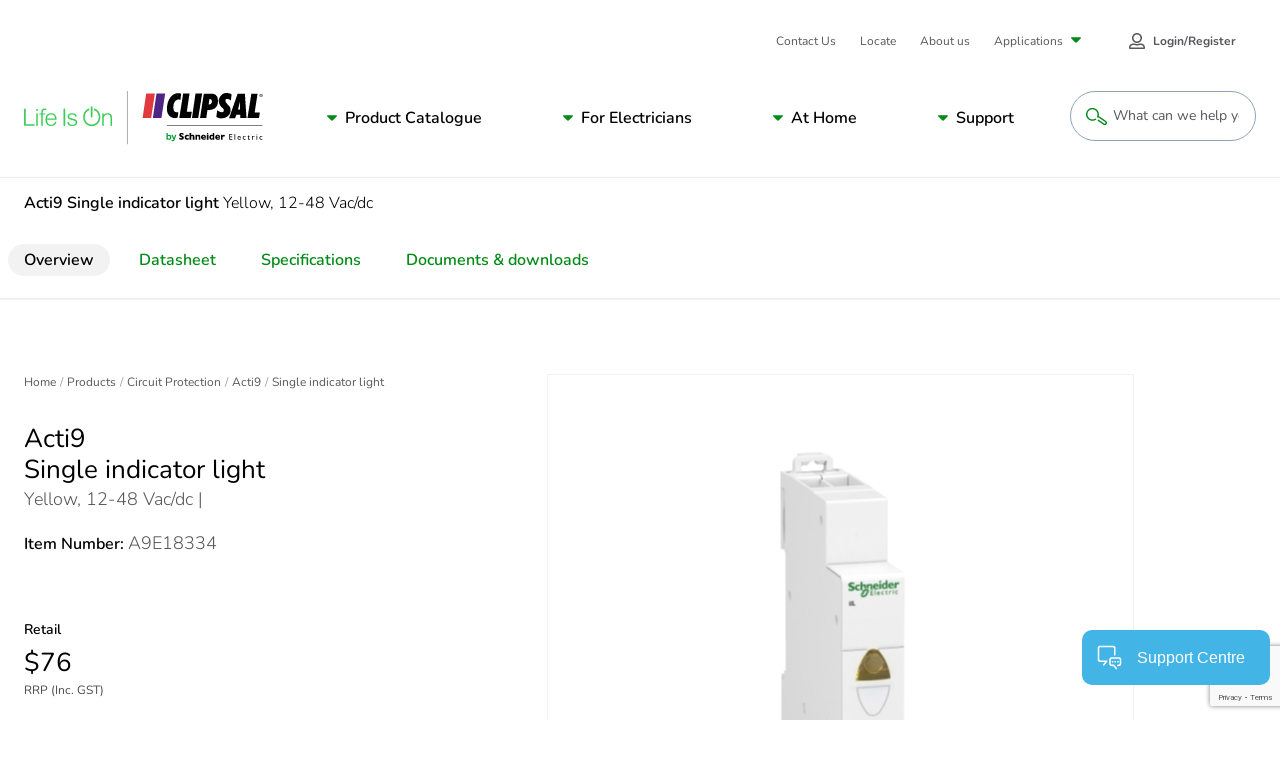

--- FILE ---
content_type: text/html; charset=utf-8
request_url: https://www.clipsal.com/products/circuit-protection/acti9/single-indicator-light-yellow-12-48-vac-dc-a9e18334?itemno=A9E18334
body_size: 30244
content:


<!DOCTYPE html>

<html lang="en">
<head id="head">
	<meta name="viewport" content="width =device-width, initial-scale=1"/>
	<meta charset="UTF-8"/>
	
	
    <meta property="og:type" content="website" />
        <title>Acti9 Single indicator light Yellow, 12-48 Vac/dc</title>
        <meta property="og:title" content="Acti9 Single indicator light Yellow, 12-48 Vac/dc" />
        <meta name="description" content="View the A9E18334 product features, specifications, documents and FAQs. Acti9 Single indicator light Yellow, 12-48 Vac/dc.">
        <meta property="og:description" content="View the A9E18334 product features, specifications, documents and FAQs. Acti9 Single indicator light Yellow, 12-48 Vac/dc." />
        <link rel="canonical" href="https://www.clipsal.com/products/circuit-protection/acti9/single-indicator-light-yellow-12-48-vac-dc-a9e18334?itemno=A9E18334">
        <meta property="og:url" content="https://www.clipsal.com/products/circuit-protection/acti9/single-indicator-light-yellow-12-48-vac-dc-a9e18334?itemno=A9E18334" />
    <meta property="og:site_name" content="Clipsal" />
        <meta property="og:image" content="https://download.se.com/files?p_Doc_Ref=PB120443&amp;p_File_Type=rendition_369_jpg" />
    <meta name="twitter:card" content="summary" />
        <meta name="twitter:title:text" content="Acti9 Single indicator light Yellow, 12-48 Vac/dc" />
        <meta name="twitter:description" content="View the A9E18334 product features, specifications, documents and FAQs. Acti9 Single indicator light Yellow, 12-48 Vac/dc." />
        <meta name="twitter:image" content="https://download.se.com/files?p_Doc_Ref=PB120443&amp;p_File_Type=rendition_369_jpg" />


	<script type="application/ld+json" nonce="JaeAoLn1x7ygldfpFgRdidxVxYfQUm1SRoIRdsJhxRY=">
{"name":"Acti9 Single indicator light Yellow, 12-48 Vac/dc","description":"View the A9E18334 product features, specifications, documents and FAQs. Acti9 Single indicator light Yellow, 12-48 Vac/dc.","image":["https://download.se.com/files?p_Doc_Ref=PB120443&p_File_Type=rendition_369_jpg"],"sku":"A9E18334","mpn":"A9E18334","gtin13":"3606480088452","brand":{"name":"Schneider Electric","@type":"Brand"},"offers":{"price":76.000000000,"priceCurrency":"AUD","itemCondition":"https://schema.org/NewCondition","availability":"https://schema.org/OutOfStock","@type":"Offer"},"@context":"https://schema.org/","@type":"Product"}</script>

	
<link rel="apple-touch-icon" sizes="180x180" href="/SchneiderElectric-FED/assets/favicon/clipsal/apple-touch-icon.png">
<link rel="icon" type="image/png" sizes="32x32" href="/SchneiderElectric-FED/assets/favicon/clipsal/favicon-32x32.png">
<link rel="icon" type="image/png" sizes="16x16" href="/SchneiderElectric-FED/assets/favicon/clipsal/favicon-16x16.png">
<link rel="manifest" href="/SchneiderElectric-FED/assets/favicon/clipsal/manifest.json" />
<link rel="mask-icon" href="/SchneiderElectric-FED/assets/favicon/clipsal/safari-pinned-tab.svg" color="#dc2c34">
<link rel="shortcut icon" href="/SchneiderElectric-FED/assets/favicon/clipsal/favicon.ico">
<meta name="msapplication-config" content="/SchneiderElectric-FED/assets/favicon/clipsal/browserconfig.xml">
<meta name="theme-color" content="#ffffff">
	
	<link rel="preload stylesheet" as="style" type="text/css" href="/SchneiderElectric-FED/css/prodDetailStyles.css?v=10.0.45.000.10948319480">

	<link href="/_content/Kentico.Content.Web.Rcl/Content/Bundles/Public/systemPageComponents.min.css" rel="stylesheet" />



    <!-- Google Tag Manager -->
<script id='gtmScript' nonce='JaeAoLn1x7ygldfpFgRdidxVxYfQUm1SRoIRdsJhxRY='>(function(w,d,s,l,i){w[l]=w[l]||[];w[l].push({'gtm.start':
new Date().getTime(),event:'gtm.js'});var f=d.getElementsByTagName(s)[0],
j=d.createElement(s),dl=l!='dataLayer'?'&l='+l:'';j.async=true;j.src=
'https://www.googletagmanager.com/gtm.js?id='+i+dl;var n=d.querySelector('[nonce]');
n&&j.setAttribute('nonce',n.nonce||n.getAttribute('nonce'));f.parentNode.insertBefore(j,f);
})(window,document,'script','dataLayer','GTM-P5LK2FC6');</script>
<!-- End Google Tag Manager -->
<!-- Google Tag Manager -->
<script nonce="JaeAoLn1x7ygldfpFgRdidxVxYfQUm1SRoIRdsJhxRY=">(function(w,d,s,l,i){w[l]=w[l]||[];w[l].push({'gtm.start':
new Date().getTime(),event:'gtm.js'});var f=d.getElementsByTagName(s)[0],
j=d.createElement(s),dl=l!='dataLayer'?'&l='+l:'';j.async=true;j.src=
'https://www.googletagmanager.com/gtm.js?id='+i+dl;f.parentNode.insertBefore(j,f);
})(window,document,'script','dataLayer','GTM-KB3SM8RZ');</script>
<!-- End Google Tag Manager -->

  
      <noscript><link rel="stylesheet" href="/SchneiderElectric-FED/assets/embedded-chat/chat-prod.css"></noscript>
  



<script type="text/javascript" src="https://js-cdn.dynatrace.com/jstag/147f84b2bdc/bf45848ori/12d33ddb07f61e60_complete.js" crossorigin="anonymous" nonce="JaeAoLn1x7ygldfpFgRdidxVxYfQUm1SRoIRdsJhxRY=" async defer></script>
<script nonce="JaeAoLn1x7ygldfpFgRdidxVxYfQUm1SRoIRdsJhxRY=" src="https://www.google.com/recaptcha/api.js?render=6LeIqwsfAAAAAKx8mSMwGSXavfsQdAw-6NsO4nU0&render=explicit&onload=onloadRecaptchaCallback" async defer></script>

<script nonce="JaeAoLn1x7ygldfpFgRdidxVxYfQUm1SRoIRdsJhxRY=">(window.BOOMR_mq=window.BOOMR_mq||[]).push(["addVar",{"rua.upush":"false","rua.cpush":"false","rua.upre":"false","rua.cpre":"false","rua.uprl":"false","rua.cprl":"false","rua.cprf":"false","rua.trans":"SJ-4562f165-61ba-4848-b9df-d0849b2660aa","rua.cook":"true","rua.ims":"false","rua.ufprl":"false","rua.cfprl":"true","rua.isuxp":"false","rua.texp":"norulematch","rua.ceh":"false","rua.ueh":"false","rua.ieh.st":"0"}]);</script>
<script nonce="JaeAoLn1x7ygldfpFgRdidxVxYfQUm1SRoIRdsJhxRY=">!function(){function o(n,i){if(n&&i)for(var r in i)i.hasOwnProperty(r)&&(void 0===n[r]?n[r]=i[r]:n[r].constructor===Object&&i[r].constructor===Object?o(n[r],i[r]):n[r]=i[r])}try{var n=decodeURIComponent("%20%7B%0A%20%20%20%20%22RT%22%3A%20%7B%0A%20%20%20%20%20%20%20%20%22cookie%22%3A%20%22%22%0A%20%20%20%20%7D%0A%7D");if(n.length>0&&window.JSON&&"function"==typeof window.JSON.parse){var i=JSON.parse(n);void 0!==window.BOOMR_config?o(window.BOOMR_config,i):window.BOOMR_config=i}}catch(r){window.console&&"function"==typeof window.console.error&&console.error("mPulse: Could not parse configuration",r)}}();</script>
                              <script nonce="JaeAoLn1x7ygldfpFgRdidxVxYfQUm1SRoIRdsJhxRY=">!function(e){var n="https://s.go-mpulse.net/boomerang/";if("False"=="True")e.BOOMR_config=e.BOOMR_config||{},e.BOOMR_config.PageParams=e.BOOMR_config.PageParams||{},e.BOOMR_config.PageParams.pci=!0,n="https://s2.go-mpulse.net/boomerang/";if(window.BOOMR_API_key="UQUYC-ZV78G-7YQ38-M9EVY-54WYJ",function(){function e(){if(!o){var e=document.createElement("script");e.id="boomr-scr-as",e.src=window.BOOMR.url,e.async=!0,i.parentNode.appendChild(e),o=!0}}function t(e){o=!0;var n,t,a,r,d=document,O=window;if(window.BOOMR.snippetMethod=e?"if":"i",t=function(e,n){var t=d.createElement("script");t.id=n||"boomr-if-as",t.src=window.BOOMR.url,BOOMR_lstart=(new Date).getTime(),e=e||d.body,e.appendChild(t)},!window.addEventListener&&window.attachEvent&&navigator.userAgent.match(/MSIE [67]\./))return window.BOOMR.snippetMethod="s",void t(i.parentNode,"boomr-async");a=document.createElement("IFRAME"),a.src="about:blank",a.title="",a.role="presentation",a.loading="eager",r=(a.frameElement||a).style,r.width=0,r.height=0,r.border=0,r.display="none",i.parentNode.appendChild(a);try{O=a.contentWindow,d=O.document.open()}catch(_){n=document.domain,a.src="javascript:var d=document.open();d.domain='"+n+"';void(0);",O=a.contentWindow,d=O.document.open()}if(n)d._boomrl=function(){this.domain=n,t()},d.write("<bo"+"dy onload='document._boomrl();'>");else if(O._boomrl=function(){t()},O.addEventListener)O.addEventListener("load",O._boomrl,!1);else if(O.attachEvent)O.attachEvent("onload",O._boomrl);d.close()}function a(e){window.BOOMR_onload=e&&e.timeStamp||(new Date).getTime()}if(!window.BOOMR||!window.BOOMR.version&&!window.BOOMR.snippetExecuted){window.BOOMR=window.BOOMR||{},window.BOOMR.snippetStart=(new Date).getTime(),window.BOOMR.snippetExecuted=!0,window.BOOMR.snippetVersion=12,window.BOOMR.url=n+"UQUYC-ZV78G-7YQ38-M9EVY-54WYJ";var i=document.currentScript||document.getElementsByTagName("script")[0],o=!1,r=document.createElement("link");if(r.relList&&"function"==typeof r.relList.supports&&r.relList.supports("preload")&&"as"in r)window.BOOMR.snippetMethod="p",r.href=window.BOOMR.url,r.rel="preload",r.as="script",r.addEventListener("load",e),r.addEventListener("error",function(){t(!0)}),setTimeout(function(){if(!o)t(!0)},3e3),BOOMR_lstart=(new Date).getTime(),i.parentNode.appendChild(r);else t(!1);if(window.addEventListener)window.addEventListener("load",a,!1);else if(window.attachEvent)window.attachEvent("onload",a)}}(),"".length>0)if(e&&"performance"in e&&e.performance&&"function"==typeof e.performance.setResourceTimingBufferSize)e.performance.setResourceTimingBufferSize();!function(){if(BOOMR=e.BOOMR||{},BOOMR.plugins=BOOMR.plugins||{},!BOOMR.plugins.AK){var n="true"=="true"?1:0,t="cookiepresent",a="aoio5zixhzcdc2lwvera-f-a5e05da02-clientnsv4-s.akamaihd.net",i="false"=="true"?2:1,o={"ak.v":"39","ak.cp":"1103901","ak.ai":parseInt("658025",10),"ak.ol":"0","ak.cr":8,"ak.ipv":4,"ak.proto":"h2","ak.rid":"b9a5b0bd","ak.r":47358,"ak.a2":n,"ak.m":"dsca","ak.n":"essl","ak.bpcip":"3.144.238.0","ak.cport":46312,"ak.gh":"23.208.24.235","ak.quicv":"","ak.tlsv":"tls1.3","ak.0rtt":"","ak.0rtt.ed":"","ak.csrc":"-","ak.acc":"","ak.t":"1769384226","ak.ak":"hOBiQwZUYzCg5VSAfCLimQ==1zDTy+LQYFyk+J1Fg55nw8eITNu+2SLyzsx7E87KgEoRJ0WDhMRRlyAV8bF4eqoPj/Hnc9Tv2K0q6U5YjDxkb3J+qL8Z7O95z7dR7vySy8bqH6G5UM+VxzKSrMRNlCjXHPTH7KanXBkqf95sVYld0p4oaVVG+Xs6Ap3kewDFsuKoJiX4b2OkZh+tv2wIxIR4pMwq6uf4ZEtLg+GIFc53vn7ejJMwnbSmc/vi/7WftWs1UfBN74Ca4aVV0Ca+iQ2UY8mGFWExJEt86jK4xQIQ2DjajEXQ/H8h8az/44pFzbTES12i7vfhzEjW0BZDWWOBAJC6srAT03Ut3OgZy6kgmNHzyL37GqF09yfbEdDOZ7zJ74l03RZG2W5XlpdMSthxYpgNHQXWDhC+Z6r78waKKmrGmPHRFBFwXkZcqRy2IwI=","ak.pv":"133","ak.dpoabenc":"","ak.tf":i};if(""!==t)o["ak.ruds"]=t;var r={i:!1,av:function(n){var t="http.initiator";if(n&&(!n[t]||"spa_hard"===n[t]))o["ak.feo"]=void 0!==e.aFeoApplied?1:0,BOOMR.addVar(o)},rv:function(){var e=["ak.bpcip","ak.cport","ak.cr","ak.csrc","ak.gh","ak.ipv","ak.m","ak.n","ak.ol","ak.proto","ak.quicv","ak.tlsv","ak.0rtt","ak.0rtt.ed","ak.r","ak.acc","ak.t","ak.tf"];BOOMR.removeVar(e)}};BOOMR.plugins.AK={akVars:o,akDNSPreFetchDomain:a,init:function(){if(!r.i){var e=BOOMR.subscribe;e("before_beacon",r.av,null,null),e("onbeacon",r.rv,null,null),r.i=!0}return this},is_complete:function(){return!0}}}}()}(window);</script></head>
<body class=" LTR Safari Chrome Safari46 Chrome46 ENAU ContentBody">


    <!-- Google Tag Manager (noscript) -->
<noscript><iframe src="https://www.googletagmanager.com/ns.html?id=GTM-P5LK2FC6" height="0" width="0" style="display:none;visibility:hidden"></iframe></noscript>
<!-- End Google Tag Manager (noscript) -->
<!-- Google Tag Manager (noscript) -->
<noscript><iframe src="https://www.googletagmanager.com/ns.html?id=GTM-KB3SM8RZ"
height="0" width="0" style="display:none;visibility:hidden"></iframe></noscript>
<!-- End Google Tag Manager (noscript) -->






	

    <script type="text/javascript" language="javascript" nonce="JaeAoLn1x7ygldfpFgRdidxVxYfQUm1SRoIRdsJhxRY=">
        window.dataLayer = window.dataLayer || [];
        window.dataLayer.push({"event":"page_view","digital_platform":"Clipsal","digital_platform_country":"au","environment":"Production","business_unit":"ENM HOME DISTRIBUTION","page_language":"EN","page_top_category":"circuit-protection","page_category":"acti9","page_sub_category":"single-indicator-light-yellow-12-48-vac-dc-a9e18334?itemno=A9E18334","template":"Content managed page"});
    </script>





<div class="js-config" data-assets-path="/SchneiderElectric-FED" style="display:none;"></div>

<header class="s-header">
    


    <div class="strips"></div>
    <div class="fixed-header-bar">
        <div class="strips"></div>
        <div class="fixed-header-bar-content">
            <a href="/" class="logo" rel="home">
                <img src="/getmedia/889c7d82-ca02-4265-8bd2-334adddcab06/logo-clipsal-short.svg?ext=.svg" alt="Clipsal logo" />
            </a>
            <button type="button" class="open-search">
                <svg class="svg-icon search-btn" style=""><use xlink:href="#pictogram-search"></use></svg>
                <span>Search</span>
            </button>
            <button class="c-mobile-nav-trigger js-mobile-nav-trigger" type="button" aria-label="Mobile Menu" aria-controls="primary-links">
                <span class="flex-wrapper">
                    <span class="hamburger-box">
                        <span class="hamburger-inner"></span>
                    </span>
                    Menu
                </span>
            </button>
        </div>
    </div>
    <nav id="primary-links" class="header-nav js-header-nav" role="navigation">
        <div class="fixed-header-bar static">
            <div class="fixed-header-bar-content">
                <span>Menu</span>
                <button class="c-mobile-nav-trigger back-button js-mobile-back" type="button" aria-label="Back Mobile Menu" aria-controls="primary-links" tabindex="-1">
                    <span class="flex-wrapper">
                        <svg class="svg-icon ">
                            <use xlink:href="#caret-left"></use>
                        </svg>
                        Back
                    </span>
                </button>
                <button class="c-mobile-nav-trigger is-active js-mobile-nav-trigger" type="button" aria-label="Mobile Menu" aria-controls="primary-links">
                    <span class="flex-wrapper">
                        <span class="hamburger-box">
                            <span class="hamburger-inner"></span>
                        </span>
                    </span>
                </button>
            </div>
        </div>

        <a href="/" class="logo" rel="home">
            <img src="/getmedia/69fe9d05-01cc-43d8-812c-82e13014528b/logo-clipsal.svg?ext=.svg" alt="Clipsal logo" />
        </a>

        
             
            


<div class="c-main-menu-container js-main-menu">
	<!-- MainNavigation -->
	<div class="submenu-header">Menu</div>
	<ul class="c-main-menu">
		<li>
				<a class="submenu-parent" href="#">Product Catalogue</a>
				<button type="button" role="button" aria-pressed="false" aria-label="Navigation Sub Menu" class="has-submenu js-open-submenu">
					Product Catalogue
				</button>
				<div class="submenu submenu-first catalogue js-submenu" aria-hidden="true">
					<div class="submenu-header">View product catalogue by...</div>
					<div class="catalogue-filters">
						<div class="c-tabs-filter js-tabs" data-tab-content-id="catalogue-same-as-filter" data-history="false">
							<div class="tabs-filter-title">View by</div>
							<ul class="tabs-list">
										<li class="tab js-tab-item active" tabindex="0">
											<div class="tab-btn">Range/Series</div>
										</li>
										<li class="tab js-tab-item " tabindex="0">
											<div class="tab-btn">Product Category</div>
										</li>
										<li class="tab js-tab-item " tabindex="0">
											<div class="tab-btn">Room</div>
										</li>
							</ul>
						</div>
						<a class="catalogue-filters-link" href="/products" target="_self">Browse all</a>
					</div>
					<ul id="catalogue-same-as-filter" class="submenu-list js-submenu-list">

								<li>
									<a class="submenu-parent" href="#">Range/Series</a>
									<button type="button" role="button" aria-pressed="false" aria-label="Navigation Sub Menu" class="has-submenu js-open-submenu">
										Range/Series
									</button>
									<div class="submenu js-submenu | catalogue-group" aria-hidden="true">

										<div class="submenu-header">Product catalogue by range &amp; series</div>
										<ul class="submenu-list js-submenu-list">
													<li>
															<a class="submenu-parent" href="/products/power-points-switches">
																<svg class='svg-icon'><use xlink:href='#pictogram-electrical'></use></svg>
																Power Points and Switches
															</a>
															<button type="button" role="button" aria-pressed="false" aria-label="Navigation Sub Menu" class="has-submenu js-open-submenu">
																<svg class='svg-icon'><use xlink:href='#pictogram-electrical'></use></svg>
																Power Points and Switches
															</button>
															<div class="submenu js-submenu" aria-hidden="true">
																<div class="submenu-header">Power Points and Switches</div>
																<ul class="submenu-list js-submenu-list">
																	<li class="desktop-hidden">
																		<a href="/products/power-points-switches" target="_self" class="submenu-link-2">
																			Explore Power Points and Switches
																		</a>
																	</li>
																		<li>
																			<a href="/products/power-points-switches/2000-series" target="_self" class="submenu-link-2">
																				2000 Series
																			</a>
																		</li>
																		<li>
																			<a href="/products/power-points-switches/600-series" target="_self" class="submenu-link-2">
																				600 Series
																			</a>
																		</li>
																		<li>
																			<a href="/products/power-points-switches/c-bus-edlt" target="_self" class="submenu-link-2">
																				C-Bus eDLT
																			</a>
																		</li>
																		<li>
																			<a href="/products/power-points-switches/classic-c2000-series" target="_self" class="submenu-link-2">
																				Classic C2000 Series
																			</a>
																		</li>
																		<li>
																			<a href="/products/power-points-switches/clipsal-mechanisms" target="_self" class="submenu-link-2">
																				Clipsal - Mechanisms
																			</a>
																		</li>
																		<li>
																			<a href="/products/power-points-switches/clipsal-iconic" target="_self" class="submenu-link-2">
																				Clipsal Iconic
																			</a>
																		</li>
																		<li>
																			<a href="/products/power-points-switches/iconic-outdoor" target="_self" class="submenu-link-2">
																				Iconic Outdoor
																			</a>
																		</li>
																		<li>
																			<a href="/products/power-points-switches/impress-series" target="_self" class="submenu-link-2">
																				Impress Series
																			</a>
																		</li>
																		<li>
																			<a href="/products/power-points-switches/metal-plate-series" target="_self" class="submenu-link-2">
																				Metal Plate Series
																			</a>
																		</li>
																		<li>
																			<a href="/products/power-points-switches/prestige-p2000-series" target="_self" class="submenu-link-2">
																				Prestige P2000 Series
																			</a>
																		</li>
																		<li>
																			<a href="/products/power-points-switches/pro-series" target="_self" class="submenu-link-2">
																				Pro Series
																			</a>
																		</li>
																		<li>
																			<a href="/products/power-points-switches/rowco-series" target="_self" class="submenu-link-2">
																				Rowco Series
																			</a>
																		</li>
																		<li>
																			<a href="/products/power-points-switches/saturn-inc-saturn-horizon" target="_self" class="submenu-link-2">
																				Saturn (inc. Saturn Horizon)
																			</a>
																		</li>
																		<li>
																			<a href="/products/power-points-switches/saturn-one-touch" target="_self" class="submenu-link-2">
																				Saturn One Touch
																			</a>
																		</li>
																		<li>
																			<a href="/products/power-points-switches/saturn-zen" target="_self" class="submenu-link-2">
																				Saturn Zen
																			</a>
																		</li>
																		<li>
																			<a href="/products/power-points-switches/standard-series" target="_self" class="submenu-link-2">
																				Standard Series
																			</a>
																		</li>
																		<li>
																			<a href="/products/power-points-switches/weathershield" target="_self" class="submenu-link-2">
																				Weathershield
																			</a>
																		</li>
																		<li>
																			<a href="/products/power-points-switches/clipsal-iconic-essence" target="_self" class="submenu-link-2">
																				Clipsal Iconic Essence
																			</a>
																		</li>
																		<li>
																			<a href="/products/power-points-switches/clipsal-iconic-styl" target="_self" class="submenu-link-2">
																				Clipsal Iconic Styl
																			</a>
																		</li>
																		<li>
																			<a href="/products/power-points-switches/solis" target="_self" class="submenu-link-2">
																				Solis
																			</a>
																		</li>
																		<li>
																			<a href="/products/power-points-switches/solis-t-series" target="_self" class="submenu-link-2">
																				Solis T Series
																			</a>
																		</li>
																</ul>
															</div>
													</li>
													<li>
															<a class="submenu-parent" href="/products/lighting">
																<svg class='svg-icon'><use xlink:href='#pictogram-light'></use></svg>
																Lighting
															</a>
															<button type="button" role="button" aria-pressed="false" aria-label="Navigation Sub Menu" class="has-submenu js-open-submenu">
																<svg class='svg-icon'><use xlink:href='#pictogram-light'></use></svg>
																Lighting
															</button>
															<div class="submenu js-submenu" aria-hidden="true">
																<div class="submenu-header">Lighting</div>
																<ul class="submenu-list js-submenu-list">
																	<li class="desktop-hidden">
																		<a href="/products/lighting" target="_self" class="submenu-link-2">
																			Explore Lighting
																		</a>
																	</li>
																		<li>
																			<a href="/products/lighting/clipsal-lighting" target="_self" class="submenu-link-2">
																				Clipsal - Lighting
																			</a>
																		</li>
																</ul>
															</div>
													</li>
													<li>
															<a class="submenu-parent" href="/products/air-movement-heating">
																<svg class='svg-icon'><use xlink:href='#pictogram-fan'></use></svg>
																Air Movement &amp; Heating
															</a>
															<button type="button" role="button" aria-pressed="false" aria-label="Navigation Sub Menu" class="has-submenu js-open-submenu">
																<svg class='svg-icon'><use xlink:href='#pictogram-fan'></use></svg>
																Air Movement &amp; Heating
															</button>
															<div class="submenu js-submenu" aria-hidden="true">
																<div class="submenu-header">Air Movement &amp; Heating</div>
																<ul class="submenu-list js-submenu-list">
																	<li class="desktop-hidden">
																		<a href="/products/air-movement-heating" target="_self" class="submenu-link-2">
																			Explore Air Movement &amp; Heating
																		</a>
																	</li>
																		<li>
																			<a href="/products/air-movement-heating/airflow" target="_self" class="submenu-link-2">
																				Airflow
																			</a>
																		</li>
																		<li>
																			<a href="/products/air-movement-heating/airflow-caloundra-range" target="_self" class="submenu-link-2">
																				Airflow Caloundra Range
																			</a>
																		</li>
																		<li>
																			<a href="/products/air-movement-heating/airflow-zen-fan" target="_self" class="submenu-link-2">
																				Airflow Zen Fan
																			</a>
																		</li>
																</ul>
															</div>
													</li>
													<li>
															<a class="submenu-parent" href="/products/smart-home-solutions">
																<svg class='svg-icon'><use xlink:href='#pictogram-switch'></use></svg>
																Smart Home Solutions
															</a>
															<button type="button" role="button" aria-pressed="false" aria-label="Navigation Sub Menu" class="has-submenu js-open-submenu">
																<svg class='svg-icon'><use xlink:href='#pictogram-switch'></use></svg>
																Smart Home Solutions
															</button>
															<div class="submenu js-submenu" aria-hidden="true">
																<div class="submenu-header">Smart Home Solutions</div>
																<ul class="submenu-list js-submenu-list">
																	<li class="desktop-hidden">
																		<a href="/products/smart-home-solutions" target="_self" class="submenu-link-2">
																			Explore Smart Home Solutions
																		</a>
																	</li>
																		<li>
																			<a href="/products/smart-home-solutions/c-bus" target="_self" class="submenu-link-2">
																				C-Bus
																			</a>
																		</li>
																		<li>
																			<a href="/products/smart-home-solutions/dalicontrol" target="_self" class="submenu-link-2">
																				DaliControl
																			</a>
																		</li>
																		<li>
																			<a href="/products/smart-home-solutions/wiser-smart-home-solutions" target="_self" class="submenu-link-2">
																				Wiser Smart Home Solutions
																			</a>
																		</li>
																</ul>
															</div>
													</li>
													<li>
															<a class="submenu-parent" href="/products/security-safety">
																<svg class='svg-icon'><use xlink:href='#pictogram-residential'></use></svg>
																Security and Safety
															</a>
															<button type="button" role="button" aria-pressed="false" aria-label="Navigation Sub Menu" class="has-submenu js-open-submenu">
																<svg class='svg-icon'><use xlink:href='#pictogram-residential'></use></svg>
																Security and Safety
															</button>
															<div class="submenu js-submenu" aria-hidden="true">
																<div class="submenu-header">Security and Safety</div>
																<ul class="submenu-list js-submenu-list">
																	<li class="desktop-hidden">
																		<a href="/products/security-safety" target="_self" class="submenu-link-2">
																			Explore Security and Safety
																		</a>
																	</li>
																		<li>
																			<a href="/products/security-safety/752-series-motion-sensors" target="_self" class="submenu-link-2">
																				752 Series Motion Sensors
																			</a>
																		</li>
																		<li>
																			<a href="/products/security-safety/753-series-motion-sensors" target="_self" class="submenu-link-2">
																				753 Series Motion Sensors
																			</a>
																		</li>
																		<li>
																			<a href="/products/security-safety/755-series-smoke-alarms" target="_self" class="submenu-link-2">
																				755 Series Smoke Alarms
																			</a>
																		</li>
																		<li>
																			<a href="/products/security-safety/infrascan" target="_self" class="submenu-link-2">
																				Infrascan
																			</a>
																		</li>
																</ul>
															</div>
													</li>
													<li>
															<a class="submenu-parent" href="/products/electrical-accessories">
																<svg class='svg-icon'><use xlink:href='#pictogram-electrical'></use></svg>
																Electrical Accessories
															</a>
															<button type="button" role="button" aria-pressed="false" aria-label="Navigation Sub Menu" class="has-submenu js-open-submenu">
																<svg class='svg-icon'><use xlink:href='#pictogram-electrical'></use></svg>
																Electrical Accessories
															</button>
															<div class="submenu js-submenu" aria-hidden="true">
																<div class="submenu-header">Electrical Accessories</div>
																<ul class="submenu-list js-submenu-list">
																	<li class="desktop-hidden">
																		<a href="/products/electrical-accessories" target="_self" class="submenu-link-2">
																			Explore Electrical Accessories
																		</a>
																	</li>
																		<li>
																			<a href="/products/electrical-accessories/500-series" target="_self" class="submenu-link-2">
																				500 Series
																			</a>
																		</li>
																		<li>
																			<a href="/products/electrical-accessories/900-series" target="_self" class="submenu-link-2">
																				900 Series
																			</a>
																		</li>
																		<li>
																			<a href="/products/electrical-accessories/clipsal-general-accessories" target="_self" class="submenu-link-2">
																				Clipsal - General Accessories
																			</a>
																		</li>
																		<li>
																			<a href="/products/electrical-accessories/clipsal-mounting-accessories" target="_self" class="submenu-link-2">
																				Clipsal - Mounting Accessories
																			</a>
																		</li>
																		<li>
																			<a href="/products/electrical-accessories/clipsal-safety-protection" target="_self" class="submenu-link-2">
																				Clipsal - Safety and Protection
																			</a>
																		</li>
																		<li>
																			<a href="/products/electrical-accessories/mureva" target="_self" class="submenu-link-2">
																				Mureva
																			</a>
																		</li>
																		<li>
																			<a href="/products/electrical-accessories/qc-series" target="_self" class="submenu-link-2">
																				QC Series
																			</a>
																		</li>
																		<li>
																			<a href="/products/electrical-accessories/thorsman" target="_self" class="submenu-link-2">
																				Thorsman
																			</a>
																		</li>
																</ul>
															</div>
													</li>
													<li>
															<a class="submenu-parent" href="/products/electric-vehicle-chargers">
																<svg class='svg-icon'><use xlink:href='#pictogram-leaf'></use></svg>
																Electric Vehicle Chargers
															</a>
															<button type="button" role="button" aria-pressed="false" aria-label="Navigation Sub Menu" class="has-submenu js-open-submenu">
																<svg class='svg-icon'><use xlink:href='#pictogram-leaf'></use></svg>
																Electric Vehicle Chargers
															</button>
															<div class="submenu js-submenu" aria-hidden="true">
																<div class="submenu-header">Electric Vehicle Chargers</div>
																<ul class="submenu-list js-submenu-list">
																	<li class="desktop-hidden">
																		<a href="/products/electric-vehicle-chargers" target="_self" class="submenu-link-2">
																			Explore Electric Vehicle Chargers
																		</a>
																	</li>
																		<li>
																			<a href="/products/electric-vehicle-chargers/schneider-charge" target="_self" class="submenu-link-2">
																				Schneider Charge
																			</a>
																		</li>
																		<li>
																			<a href="/products/electric-vehicle-chargers/evlink-pro-dc-above-120-kw" target="_self" class="submenu-link-2">
																				EVlink Pro DC (above 120 kW)
																			</a>
																		</li>
																		<li>
																			<a href="/products/electric-vehicle-chargers/evlink-pro-dc-up-to-60-kw" target="_self" class="submenu-link-2">
																				EVlink Pro DC (up to 60 kW)
																			</a>
																		</li>
																		<li>
																			<a href="/products/electric-vehicle-chargers/evlink-pro-ac" target="_self" class="submenu-link-2">
																				EVlink Pro AC
																			</a>
																		</li>
																		<li>
																			<a href="/products/electric-vehicle-chargers/ecostruxure-ev-charging-expert" target="_self" class="submenu-link-2">
																				EcoStruxure EV Charging Expert
																			</a>
																		</li>
																		<li>
																			<a href="/products/electric-vehicle-chargers/schneider-charge-pro" target="_self" class="submenu-link-2">
																				Schneider Charge Pro
																			</a>
																		</li>
																</ul>
															</div>
													</li>
													<li>
															<a class="submenu-parent" href="/products/industrial">
																<svg class='svg-icon'><use xlink:href='#pictogram-machine'></use></svg>
																Industrial
															</a>
															<button type="button" role="button" aria-pressed="false" aria-label="Navigation Sub Menu" class="has-submenu js-open-submenu">
																<svg class='svg-icon'><use xlink:href='#pictogram-machine'></use></svg>
																Industrial
															</button>
															<div class="submenu js-submenu" aria-hidden="true">
																<div class="submenu-header">Industrial</div>
																<ul class="submenu-list js-submenu-list">
																	<li class="desktop-hidden">
																		<a href="/products/industrial" target="_self" class="submenu-link-2">
																			Explore Industrial
																		</a>
																	</li>
																		<li>
																			<a href="/products/industrial/56-series" target="_self" class="submenu-link-2">
																				56 Series
																			</a>
																		</li>
																		<li>
																			<a href="/products/industrial/66-series" target="_self" class="submenu-link-2">
																				66 Series
																			</a>
																		</li>
																		<li>
																			<a href="/products/industrial/67-series" target="_self" class="submenu-link-2">
																				67 Series
																			</a>
																		</li>
																		<li>
																			<a href="/products/industrial/7-series" target="_self" class="submenu-link-2">
																				7 Series
																			</a>
																		</li>
																		<li>
																			<a href="/products/industrial/altistart" target="_self" class="submenu-link-2">
																				Altistart
																			</a>
																		</li>
																		<li>
																			<a href="/products/industrial/altivar" target="_self" class="submenu-link-2">
																				Altivar
																			</a>
																		</li>
																		<li>
																			<a href="/products/industrial/climasys" target="_self" class="submenu-link-2">
																				ClimaSys
																			</a>
																		</li>
																		<li>
																			<a href="/products/industrial/clipsal-panel-mount" target="_self" class="submenu-link-2">
																				Clipsal - Panel Mount
																			</a>
																		</li>
																		<li>
																			<a href="/products/industrial/easy56" target="_self" class="submenu-link-2">
																				Easy56&#x2122;
																			</a>
																		</li>
																		<li>
																			<a href="/products/industrial/encapsulated-chassis" target="_self" class="submenu-link-2">
																				Encapsulated Chassis
																			</a>
																		</li>
																		<li>
																			<a href="/products/industrial/harmony" target="_self" class="submenu-link-2">
																				Harmony
																			</a>
																		</li>
																		<li>
																			<a href="/products/industrial/lexium" target="_self" class="submenu-link-2">
																				Lexium
																			</a>
																		</li>
																		<li>
																			<a href="/products/industrial/linergy" target="_self" class="submenu-link-2">
																				Linergy
																			</a>
																		</li>
																		<li>
																			<a href="/products/industrial/metal-clad" target="_self" class="submenu-link-2">
																				Metal Clad
																			</a>
																		</li>
																		<li>
																			<a href="/products/industrial/modicon" target="_self" class="submenu-link-2">
																				Modicon
																			</a>
																		</li>
																		<li>
																			<a href="/products/industrial/pdl-distribution-equipment-accessories" target="_self" class="submenu-link-2">
																				PDL Distribution Equipment Accessories
																			</a>
																		</li>
																		<li>
																			<a href="/products/industrial/phaseo-abl7-abl8" target="_self" class="submenu-link-2">
																				Phaseo ABL7 ABL8
																			</a>
																		</li>
																		<li>
																			<a href="/products/industrial/pm2000-series" target="_self" class="submenu-link-2">
																				PM2000 series
																			</a>
																		</li>
																		<li>
																			<a href="/products/industrial/pm3000-series" target="_self" class="submenu-link-2">
																				PM3000 series
																			</a>
																		</li>
																		<li>
																			<a href="/products/industrial/powerlogic" target="_self" class="submenu-link-2">
																				PowerLogic
																			</a>
																		</li>
																		<li>
																			<a href="/products/industrial/spacial-crn" target="_self" class="submenu-link-2">
																				Spacial CRN
																			</a>
																		</li>
																		<li>
																			<a href="/products/industrial/spacial-s3d" target="_self" class="submenu-link-2">
																				Spacial S3D
																			</a>
																		</li>
																		<li>
																			<a href="/products/industrial/spacial-s3x" target="_self" class="submenu-link-2">
																				Spacial S3X
																			</a>
																		</li>
																		<li>
																			<a href="/products/industrial/spacial-sbm" target="_self" class="submenu-link-2">
																				Spacial SBM
																			</a>
																		</li>
																		<li>
																			<a href="/products/industrial/spacial-sm" target="_self" class="submenu-link-2">
																				Spacial SM
																			</a>
																		</li>
																		<li>
																			<a href="/products/industrial/tesys" target="_self" class="submenu-link-2">
																				TeSys
																			</a>
																		</li>
																		<li>
																			<a href="/products/industrial/thalassa" target="_self" class="submenu-link-2">
																				Thalassa
																			</a>
																		</li>
																		<li>
																			<a href="/products/industrial/zelio-logic" target="_self" class="submenu-link-2">
																				Zelio Logic
																			</a>
																		</li>
																</ul>
															</div>
													</li>
													<li>
															<a class="submenu-parent" href="/products/circuit-protection">
																<svg class='svg-icon'><use xlink:href='#pictogram-plug'></use></svg>
																Circuit Protection
															</a>
															<button type="button" role="button" aria-pressed="false" aria-label="Navigation Sub Menu" class="has-submenu js-open-submenu">
																<svg class='svg-icon'><use xlink:href='#pictogram-plug'></use></svg>
																Circuit Protection
															</button>
															<div class="submenu js-submenu" aria-hidden="true">
																<div class="submenu-header">Circuit Protection</div>
																<ul class="submenu-list js-submenu-list">
																	<li class="desktop-hidden">
																		<a href="/products/circuit-protection" target="_self" class="submenu-link-2">
																			Explore Circuit Protection
																		</a>
																	</li>
																		<li>
																			<a href="/products/circuit-protection/acti9" target="_self" class="submenu-link-2">
																				Acti9
																			</a>
																		</li>
																		<li>
																			<a href="/products/circuit-protection/compact" target="_self" class="submenu-link-2">
																				ComPact
																			</a>
																		</li>
																		<li>
																			<a href="/products/circuit-protection/max-4" target="_self" class="submenu-link-2">
																				Max 4
																			</a>
																		</li>
																		<li>
																			<a href="/products/circuit-protection/max9" target="_self" class="submenu-link-2">
																				Max9
																			</a>
																		</li>
																		<li>
																			<a href="/products/circuit-protection/multi9" target="_self" class="submenu-link-2">
																				Multi9
																			</a>
																		</li>
																		<li>
																			<a href="/products/circuit-protection/powertag" target="_self" class="submenu-link-2">
																				PowerTag
																			</a>
																		</li>
																		<li>
																			<a href="/products/circuit-protection/resi-max" target="_self" class="submenu-link-2">
																				Resi Max
																			</a>
																		</li>
																		<li>
																			<a href="/products/circuit-protection/sparkemate" target="_self" class="submenu-link-2">
																				Sparkemate
																			</a>
																		</li>
																		<li>
																			<a href="/products/circuit-protection/max9-pro" target="_self" class="submenu-link-2">
																				MAX9 PRO
																			</a>
																		</li>
																</ul>
															</div>
													</li>
													<li>
															<a class="submenu-parent" href="/products/cable-management">
																<svg class='svg-icon'><use xlink:href='#pictogram-tape'></use></svg>
																Cable Management
															</a>
															<button type="button" role="button" aria-pressed="false" aria-label="Navigation Sub Menu" class="has-submenu js-open-submenu">
																<svg class='svg-icon'><use xlink:href='#pictogram-tape'></use></svg>
																Cable Management
															</button>
															<div class="submenu js-submenu" aria-hidden="true">
																<div class="submenu-header">Cable Management</div>
																<ul class="submenu-list js-submenu-list">
																	<li class="desktop-hidden">
																		<a href="/products/cable-management" target="_self" class="submenu-link-2">
																			Explore Cable Management
																		</a>
																	</li>
																		<li>
																			<a href="/products/cable-management/1220s-series" target="_self" class="submenu-link-2">
																				1220S Series
																			</a>
																		</li>
																		<li>
																			<a href="/products/cable-management/canalis-kba" target="_self" class="submenu-link-2">
																				Canalis KBA
																			</a>
																		</li>
																		<li>
																			<a href="/products/cable-management/canalis-kbb" target="_self" class="submenu-link-2">
																				Canalis KBB
																			</a>
																		</li>
																		<li>
																			<a href="/products/cable-management/clipsal-cable-management" target="_self" class="submenu-link-2">
																				Clipsal - Cable Management
																			</a>
																		</li>
																		<li>
																			<a href="/products/cable-management/grp-series" target="_self" class="submenu-link-2">
																				GRP  Series
																			</a>
																		</li>
																		<li>
																			<a href="/products/cable-management/optiline" target="_self" class="submenu-link-2">
																				OptiLine
																			</a>
																		</li>
																		<li>
																			<a href="/products/cable-management/talplus" target="_self" class="submenu-link-2">
																				TALPlus
																			</a>
																		</li>
																</ul>
															</div>
													</li>
													<li>
															<a class="submenu-parent" href="/products/health-solutions">
																<svg class='svg-icon'><use xlink:href='#plus'></use></svg>
																Health Solutions
															</a>
															<button type="button" role="button" aria-pressed="false" aria-label="Navigation Sub Menu" class="has-submenu js-open-submenu">
																<svg class='svg-icon'><use xlink:href='#plus'></use></svg>
																Health Solutions
															</button>
															<div class="submenu js-submenu" aria-hidden="true">
																<div class="submenu-header">Health Solutions</div>
																<ul class="submenu-list js-submenu-list">
																	<li class="desktop-hidden">
																		<a href="/products/health-solutions" target="_self" class="submenu-link-2">
																			Explore Health Solutions
																		</a>
																	</li>
																		<li>
																			<a href="/products/health-solutions/medilec" target="_self" class="submenu-link-2">
																				Medilec
																			</a>
																		</li>
																</ul>
															</div>
													</li>
													<li>
															<a class="submenu-parent" href="/products/network-connectivity">
																<svg class='svg-icon'><use xlink:href='#pictogram-network'></use></svg>
																Network Connectivity
															</a>
															<button type="button" role="button" aria-pressed="false" aria-label="Navigation Sub Menu" class="has-submenu js-open-submenu">
																<svg class='svg-icon'><use xlink:href='#pictogram-network'></use></svg>
																Network Connectivity
															</button>
															<div class="submenu js-submenu" aria-hidden="true">
																<div class="submenu-header">Network Connectivity</div>
																<ul class="submenu-list js-submenu-list">
																	<li class="desktop-hidden">
																		<a href="/products/network-connectivity" target="_self" class="submenu-link-2">
																			Explore Network Connectivity
																		</a>
																	</li>
																		<li>
																			<a href="/products/network-connectivity/30-series" target="_self" class="submenu-link-2">
																				30 Series
																			</a>
																		</li>
																		<li>
																			<a href="/products/network-connectivity/actassi" target="_self" class="submenu-link-2">
																				Actassi
																			</a>
																		</li>
																		<li>
																			<a href="/products/network-connectivity/matv" target="_self" class="submenu-link-2">
																				MATV
																			</a>
																		</li>
																		<li>
																			<a href="/products/network-connectivity/starserve" target="_self" class="submenu-link-2">
																				Starserve
																			</a>
																		</li>
																		<li>
																			<a href="/products/network-connectivity/ups" target="_self" class="submenu-link-2">
																				UPS
																			</a>
																		</li>
																</ul>
															</div>
													</li>
										</ul>
									</div>
								</li>
								<li>
									<a class="submenu-parent" href="#">Product Category</a>
									<button type="button" role="button" aria-pressed="false" aria-label="Navigation Sub Menu" class="has-submenu js-open-submenu">
										Product Category
									</button>
									<div class="submenu js-submenu | catalogue-group" aria-hidden="true">

										<div class="submenu-header">Product catalogue by type</div>
										<ul class="submenu-list js-submenu-list">
													<li>
															<a class="submenu-parent" href="/products/power-points-switches">
																<svg class='svg-icon'><use xlink:href='#pictogram-electrical'></use></svg>
																Power Points and Switches
															</a>
															<button type="button" role="button" aria-pressed="false" aria-label="Navigation Sub Menu" class="has-submenu js-open-submenu">
																<svg class='svg-icon'><use xlink:href='#pictogram-electrical'></use></svg>
																Power Points and Switches
															</button>
															<div class="submenu js-submenu" aria-hidden="true">
																<div class="submenu-header">Power Points and Switches</div>
																<ul class="submenu-list js-submenu-list">
																	<li class="desktop-hidden">
																		<a href="/products/power-points-switches" target="_self" class="submenu-link-2">
																			Explore Power Points and Switches
																		</a>
																	</li>
																		<li>
																			<a href="/products/power-points-switches/iconic-skins" target="_self" class="submenu-link-2">
																				Iconic Skins
																			</a>
																		</li>
																		<li>
																			<a href="/products/power-points-switches/interior-power-points-switches" target="_self" class="submenu-link-2">
																				Interior Power Points and Switches
																			</a>
																		</li>
																		<li>
																			<a href="/products/power-points-switches/light-dimmer-switches" target="_self" class="submenu-link-2">
																				Light Dimmer Switches
																			</a>
																		</li>
																		<li>
																			<a href="/products/power-points-switches/mechanisms" target="_self" class="submenu-link-2">
																				Mechanisms
																			</a>
																		</li>
																		<li>
																			<a href="/products/power-points-switches/rcd-protected-power-points-switches" target="_self" class="submenu-link-2">
																				RCD Protected Power Points and Switches
																			</a>
																		</li>
																		<li>
																			<a href="/products/power-points-switches/usb-charger" target="_self" class="submenu-link-2">
																				USB Charger
																			</a>
																		</li>
																		<li>
																			<a href="/products/power-points-switches/weatherproof-power-points-switches" target="_self" class="submenu-link-2">
																				Weatherproof Power Points and Switches
																			</a>
																		</li>
																		<li>
																			<a href="/products/power-points-switches/iconic-pictogram-switches" target="_self" class="submenu-link-2">
																				Iconic Pictogram Switches
																			</a>
																		</li>
																		<li>
																			<a href="/products/power-points-switches/cooker-switches" target="_self" class="submenu-link-2">
																				Cooker Switches
																			</a>
																		</li>
																</ul>
															</div>
													</li>
													<li>
															<a class="submenu-parent" href="/products/lighting">
																<svg class='svg-icon'><use xlink:href='#pictogram-light'></use></svg>
																Lighting
															</a>
															<button type="button" role="button" aria-pressed="false" aria-label="Navigation Sub Menu" class="has-submenu js-open-submenu">
																<svg class='svg-icon'><use xlink:href='#pictogram-light'></use></svg>
																Lighting
															</button>
															<div class="submenu js-submenu" aria-hidden="true">
																<div class="submenu-header">Lighting</div>
																<ul class="submenu-list js-submenu-list">
																	<li class="desktop-hidden">
																		<a href="/products/lighting" target="_self" class="submenu-link-2">
																			Explore Lighting
																		</a>
																	</li>
																		<li>
																			<a href="/products/lighting/battens" target="_self" class="submenu-link-2">
																				Battens
																			</a>
																		</li>
																		<li>
																			<a href="/products/lighting/ceiling-lights" target="_self" class="submenu-link-2">
																				Ceiling Lights
																			</a>
																		</li>
																		<li>
																			<a href="/products/lighting/downlights" target="_self" class="submenu-link-2">
																				Downlights
																			</a>
																		</li>
																		<li>
																			<a href="/products/lighting/floodlights" target="_self" class="submenu-link-2">
																				Floodlights
																			</a>
																		</li>
																		<li>
																			<a href="/products/lighting/light-dimmer-switches" target="_self" class="submenu-link-2">
																				Light Dimmer Switches
																			</a>
																		</li>
																		<li>
																			<a href="/products/lighting/lighting-accessories" target="_self" class="submenu-link-2">
																				Lighting Accessories
																			</a>
																		</li>
																		<li>
																			<a href="/products/lighting/outdoor-lights" target="_self" class="submenu-link-2">
																				Outdoor Lights
																			</a>
																		</li>
																</ul>
															</div>
													</li>
													<li>
															<a class="submenu-parent" href="/products/air-movement-heating">
																<svg class='svg-icon'><use xlink:href='#pictogram-fan'></use></svg>
																Air Movement &amp; Heating
															</a>
															<button type="button" role="button" aria-pressed="false" aria-label="Navigation Sub Menu" class="has-submenu js-open-submenu">
																<svg class='svg-icon'><use xlink:href='#pictogram-fan'></use></svg>
																Air Movement &amp; Heating
															</button>
															<div class="submenu js-submenu" aria-hidden="true">
																<div class="submenu-header">Air Movement &amp; Heating</div>
																<ul class="submenu-list js-submenu-list">
																	<li class="desktop-hidden">
																		<a href="/products/air-movement-heating" target="_self" class="submenu-link-2">
																			Explore Air Movement &amp; Heating
																		</a>
																	</li>
																		<li>
																			<a href="/products/air-movement-heating/all-air-movement-heating" target="_self" class="submenu-link-2">
																				All Air Movement &amp; Heating
																			</a>
																		</li>
																		<li>
																			<a href="/products/air-movement-heating/fan-light-heaters-accessories" target="_self" class="submenu-link-2">
																				Fan Light Heaters &amp; Accessories
																			</a>
																		</li>
																		<li>
																			<a href="/products/air-movement-heating/ceiling-sweep-fans-accessories" target="_self" class="submenu-link-2">
																				Ceiling Sweep Fans &amp; Accessories
																			</a>
																		</li>
																		<li>
																			<a href="/products/air-movement-heating/exhaust-fans-accessories" target="_self" class="submenu-link-2">
																				Exhaust Fans &amp; Accessories
																			</a>
																		</li>
																		<li>
																			<a href="/products/air-movement-heating/fan-speed-controller-mechanisms" target="_self" class="submenu-link-2">
																				Fan Speed Controller Mechanisms
																			</a>
																		</li>
																		<li>
																			<a href="/products/air-movement-heating/downlights" target="_self" class="submenu-link-2">
																				Downlights
																			</a>
																		</li>
																</ul>
															</div>
													</li>
													<li>
															<a class="submenu-parent" href="/products/smart-home-solutions">
																<svg class='svg-icon'><use xlink:href='#pictogram-switch'></use></svg>
																Smart Home Solutions
															</a>
															<button type="button" role="button" aria-pressed="false" aria-label="Navigation Sub Menu" class="has-submenu js-open-submenu">
																<svg class='svg-icon'><use xlink:href='#pictogram-switch'></use></svg>
																Smart Home Solutions
															</button>
															<div class="submenu js-submenu" aria-hidden="true">
																<div class="submenu-header">Smart Home Solutions</div>
																<ul class="submenu-list js-submenu-list">
																	<li class="desktop-hidden">
																		<a href="/products/smart-home-solutions" target="_self" class="submenu-link-2">
																			Explore Smart Home Solutions
																		</a>
																	</li>
																		<li>
																			<a href="/products/smart-home-solutions/c-bus-control-management-system" target="_self" class="submenu-link-2">
																				C-Bus Control and Management System
																			</a>
																		</li>
																		<li>
																			<a href="/products/smart-home-solutions/residential-smart-wiring" target="_self" class="submenu-link-2">
																				Residential Smart Wiring
																			</a>
																		</li>
																		<li>
																			<a href="/products/smart-home-solutions/wiser-smart-home" target="_self" class="submenu-link-2">
																				Wiser Smart Home
																			</a>
																		</li>
																</ul>
															</div>
													</li>
													<li>
															<a class="submenu-parent" href="/products/security-safety">
																<svg class='svg-icon'><use xlink:href='#pictogram-residential'></use></svg>
																Security and Safety
															</a>
															<button type="button" role="button" aria-pressed="false" aria-label="Navigation Sub Menu" class="has-submenu js-open-submenu">
																<svg class='svg-icon'><use xlink:href='#pictogram-residential'></use></svg>
																Security and Safety
															</button>
															<div class="submenu js-submenu" aria-hidden="true">
																<div class="submenu-header">Security and Safety</div>
																<ul class="submenu-list js-submenu-list">
																	<li class="desktop-hidden">
																		<a href="/products/security-safety" target="_self" class="submenu-link-2">
																			Explore Security and Safety
																		</a>
																	</li>
																		<li>
																			<a href="/products/security-safety/arc-fault-detection-devices-afdd" target="_self" class="submenu-link-2">
																				Arc Fault Detection Devices (AFDD)
																			</a>
																		</li>
																		<li>
																			<a href="/products/security-safety/motion-occupancy-sensors" target="_self" class="submenu-link-2">
																				Motion &amp; Occupancy Sensors
																			</a>
																		</li>
																		<li>
																			<a href="/products/security-safety/portable-protection" target="_self" class="submenu-link-2">
																				Portable Protection
																			</a>
																		</li>
																		<li>
																			<a href="/products/security-safety/rcd-protected-power-points-switches" target="_self" class="submenu-link-2">
																				RCD Protected Power Points and Switches
																			</a>
																		</li>
																		<li>
																			<a href="/products/security-safety/smoke-alarms" target="_self" class="submenu-link-2">
																				Smoke Alarms
																			</a>
																		</li>
																		<li>
																			<a href="/products/security-safety/surge-protection-devices-spd" target="_self" class="submenu-link-2">
																				Surge Protection Devices (SPD)
																			</a>
																		</li>
																		<li>
																			<a href="/products/security-safety/timer-controls" target="_self" class="submenu-link-2">
																				Timer Controls
																			</a>
																		</li>
																</ul>
															</div>
													</li>
													<li>
															<a class="submenu-parent" href="/products/electrical-accessories">
																<svg class='svg-icon'><use xlink:href='#pictogram-electrical'></use></svg>
																Electrical Accessories
															</a>
															<button type="button" role="button" aria-pressed="false" aria-label="Navigation Sub Menu" class="has-submenu js-open-submenu">
																<svg class='svg-icon'><use xlink:href='#pictogram-electrical'></use></svg>
																Electrical Accessories
															</button>
															<div class="submenu js-submenu" aria-hidden="true">
																<div class="submenu-header">Electrical Accessories</div>
																<ul class="submenu-list js-submenu-list">
																	<li class="desktop-hidden">
																		<a href="/products/electrical-accessories" target="_self" class="submenu-link-2">
																			Explore Electrical Accessories
																		</a>
																	</li>
																		<li>
																			<a href="/products/electrical-accessories/all-electrical-accessories" target="_self" class="submenu-link-2">
																				All Electrical Accessories
																			</a>
																		</li>
																		<li>
																			<a href="/products/electrical-accessories/conduit-ducting-fittings" target="_self" class="submenu-link-2">
																				Conduit, Ducting and Fittings
																			</a>
																		</li>
																		<li>
																			<a href="/products/electrical-accessories/fasteners-fixings" target="_self" class="submenu-link-2">
																				Fasteners and Fixings
																			</a>
																		</li>
																		<li>
																			<a href="/products/electrical-accessories/junction-boxes" target="_self" class="submenu-link-2">
																				Junction Boxes
																			</a>
																		</li>
																		<li>
																			<a href="/products/electrical-accessories/mechanisms" target="_self" class="submenu-link-2">
																				Mechanisms
																			</a>
																		</li>
																		<li>
																			<a href="/products/electrical-accessories/mounting-blocks-accessories" target="_self" class="submenu-link-2">
																				Mounting Blocks and accessories
																			</a>
																		</li>
																		<li>
																			<a href="/products/electrical-accessories/usb-chargers" target="_self" class="submenu-link-2">
																				USB Chargers
																			</a>
																		</li>
																</ul>
															</div>
													</li>
													<li>
															<a class="submenu-parent" href="/products/electric-vehicle-chargers">
																<svg class='svg-icon'><use xlink:href='#pictogram-leaf'></use></svg>
																Electric Vehicle Chargers
															</a>
															<button type="button" role="button" aria-pressed="false" aria-label="Navigation Sub Menu" class="has-submenu js-open-submenu">
																<svg class='svg-icon'><use xlink:href='#pictogram-leaf'></use></svg>
																Electric Vehicle Chargers
															</button>
															<div class="submenu js-submenu" aria-hidden="true">
																<div class="submenu-header">Electric Vehicle Chargers</div>
																<ul class="submenu-list js-submenu-list">
																	<li class="desktop-hidden">
																		<a href="/products/electric-vehicle-chargers" target="_self" class="submenu-link-2">
																			Explore Electric Vehicle Chargers
																		</a>
																	</li>
																		<li>
																			<a href="/products/electric-vehicle-chargers/all-electric-vehicle-chargers" target="_self" class="submenu-link-2">
																				All Electric Vehicle Chargers
																			</a>
																		</li>
																		<li>
																			<a href="/products/electric-vehicle-chargers/electric-vehicle-charging-commercial-shared-spaces" target="_self" class="submenu-link-2">
																				Electric Vehicle Charging Commercial &amp; Shared Spaces
																			</a>
																		</li>
																		<li>
																			<a href="/products/electric-vehicle-chargers/electric-vehicle-charging-home" target="_self" class="submenu-link-2">
																				Electric Vehicle Charging Home
																			</a>
																		</li>
																</ul>
															</div>
													</li>
													<li>
															<a class="submenu-parent" href="/products/industrial">
																<svg class='svg-icon'><use xlink:href='#pictogram-machine'></use></svg>
																Industrial
															</a>
															<button type="button" role="button" aria-pressed="false" aria-label="Navigation Sub Menu" class="has-submenu js-open-submenu">
																<svg class='svg-icon'><use xlink:href='#pictogram-machine'></use></svg>
																Industrial
															</button>
															<div class="submenu js-submenu" aria-hidden="true">
																<div class="submenu-header">Industrial</div>
																<ul class="submenu-list js-submenu-list">
																	<li class="desktop-hidden">
																		<a href="/products/industrial" target="_self" class="submenu-link-2">
																			Explore Industrial
																		</a>
																	</li>
																		<li>
																			<a href="/products/industrial/accessories-spare-parts" target="_self" class="submenu-link-2">
																				Accessories &amp; Spare Parts
																			</a>
																		</li>
																		<li>
																			<a href="/products/industrial/appliance-inlets" target="_self" class="submenu-link-2">
																				Appliance Inlets
																			</a>
																		</li>
																		<li>
																			<a href="/products/industrial/distribution-automation-control" target="_self" class="submenu-link-2">
																				Distribution, Automation &amp; Control
																			</a>
																		</li>
																		<li>
																			<a href="/products/industrial/enclosed-push-buttons-motor-starters" target="_self" class="submenu-link-2">
																				Enclosed Push Buttons &amp; Motor Starters
																			</a>
																		</li>
																		<li>
																			<a href="/products/industrial/industrial-plugs" target="_self" class="submenu-link-2">
																				Industrial Plugs
																			</a>
																		</li>
																		<li>
																			<a href="/products/industrial/industrial-socket-outlets" target="_self" class="submenu-link-2">
																				Industrial Socket Outlets
																			</a>
																		</li>
																		<li>
																			<a href="/products/industrial/industrial-switches-switchgear" target="_self" class="submenu-link-2">
																				Industrial Switches and Switchgear
																			</a>
																		</li>
																		<li>
																			<a href="/products/industrial/timer-products" target="_self" class="submenu-link-2">
																				Timer Products
																			</a>
																		</li>
																		<li>
																			<a href="/products/industrial/industrial-enclosures-accessories" target="_self" class="submenu-link-2">
																				Industrial Enclosures and Accessories
																			</a>
																		</li>
																</ul>
															</div>
													</li>
													<li>
															<a class="submenu-parent" href="/products/circuit-protection">
																<svg class='svg-icon'><use xlink:href='#pictogram-plug'></use></svg>
																Circuit Protection
															</a>
															<button type="button" role="button" aria-pressed="false" aria-label="Navigation Sub Menu" class="has-submenu js-open-submenu">
																<svg class='svg-icon'><use xlink:href='#pictogram-plug'></use></svg>
																Circuit Protection
															</button>
															<div class="submenu js-submenu" aria-hidden="true">
																<div class="submenu-header">Circuit Protection</div>
																<ul class="submenu-list js-submenu-list">
																	<li class="desktop-hidden">
																		<a href="/products/circuit-protection" target="_self" class="submenu-link-2">
																			Explore Circuit Protection
																		</a>
																	</li>
																		<li>
																			<a href="/products/circuit-protection/all-circuit-protection" target="_self" class="submenu-link-2">
																				All Circuit Protection
																			</a>
																		</li>
																		<li>
																			<a href="/products/circuit-protection/industrial-circuit-protection" target="_self" class="submenu-link-2">
																				Industrial Circuit Protection
																			</a>
																		</li>
																		<li>
																			<a href="/products/circuit-protection/power-breakers-switches" target="_self" class="submenu-link-2">
																				Power Breakers and Switches
																			</a>
																		</li>
																		<li>
																			<a href="/products/circuit-protection/residential-circuit-protection" target="_self" class="submenu-link-2">
																				Residential Circuit Protection
																			</a>
																		</li>
																		<li>
																			<a href="/products/circuit-protection/surge-protection-device-spd" target="_self" class="submenu-link-2">
																				Surge Protection Device (SPD)
																			</a>
																		</li>
																		<li>
																			<a href="/products/circuit-protection/switchboards" target="_self" class="submenu-link-2">
																				Switchboards
																			</a>
																		</li>
																</ul>
															</div>
													</li>
													<li>
															<a class="submenu-parent" href="/products/cable-management">
																<svg class='svg-icon'><use xlink:href='#pictogram-tape'></use></svg>
																Cable Management
															</a>
															<button type="button" role="button" aria-pressed="false" aria-label="Navigation Sub Menu" class="has-submenu js-open-submenu">
																<svg class='svg-icon'><use xlink:href='#pictogram-tape'></use></svg>
																Cable Management
															</button>
															<div class="submenu js-submenu" aria-hidden="true">
																<div class="submenu-header">Cable Management</div>
																<ul class="submenu-list js-submenu-list">
																	<li class="desktop-hidden">
																		<a href="/products/cable-management" target="_self" class="submenu-link-2">
																			Explore Cable Management
																		</a>
																	</li>
																		<li>
																			<a href="/products/cable-management/all-cable-management" target="_self" class="submenu-link-2">
																				All Cable Management
																			</a>
																		</li>
																		<li>
																			<a href="/products/cable-management/cable-support" target="_self" class="submenu-link-2">
																				Cable Support
																			</a>
																		</li>
																		<li>
																			<a href="/products/cable-management/conduit-ducting-fittings" target="_self" class="submenu-link-2">
																				Conduit, Ducting &amp; Fittings
																			</a>
																		</li>
																		<li>
																			<a href="/products/cable-management/installation-systems" target="_self" class="submenu-link-2">
																				Installation Systems
																			</a>
																		</li>
																		<li>
																			<a href="/products/cable-management/junction-boxes" target="_self" class="submenu-link-2">
																				Junction Boxes
																			</a>
																		</li>
																		<li>
																			<a href="/products/cable-management/softwire-cables-accessories" target="_self" class="submenu-link-2">
																				Softwire Cables and Accessories
																			</a>
																		</li>
																</ul>
															</div>
													</li>
													<li>
															<a class="submenu-parent" href="/products/health-solutions">
																<svg class='svg-icon'><use xlink:href='#plus'></use></svg>
																Health Solutions
															</a>
															<button type="button" role="button" aria-pressed="false" aria-label="Navigation Sub Menu" class="has-submenu js-open-submenu">
																<svg class='svg-icon'><use xlink:href='#plus'></use></svg>
																Health Solutions
															</button>
															<div class="submenu js-submenu" aria-hidden="true">
																<div class="submenu-header">Health Solutions</div>
																<ul class="submenu-list js-submenu-list">
																	<li class="desktop-hidden">
																		<a href="/products/health-solutions" target="_self" class="submenu-link-2">
																			Explore Health Solutions
																		</a>
																	</li>
																		<li>
																			<a href="/products/health-solutions/accessories" target="_self" class="submenu-link-2">
																				Accessories
																			</a>
																		</li>
																		<li>
																			<a href="/products/health-solutions/all-health-solutions" target="_self" class="submenu-link-2">
																				All Health Solutions
																			</a>
																		</li>
																		<li>
																			<a href="/products/health-solutions/isolated-power-supplies" target="_self" class="submenu-link-2">
																				Isolated Power Supplies
																			</a>
																		</li>
																		<li>
																			<a href="/products/health-solutions/medical-service-panels" target="_self" class="submenu-link-2">
																				Medical Service Panels
																			</a>
																		</li>
																		<li>
																			<a href="/products/health-solutions/medilec-sockets-rcds" target="_self" class="submenu-link-2">
																				Medilec Sockets and RCDs
																			</a>
																		</li>
																</ul>
															</div>
													</li>
													<li>
															<a class="submenu-parent" href="/products/network-connectivity">
																<svg class='svg-icon'><use xlink:href='#pictogram-network'></use></svg>
																Network Connectivity
															</a>
															<button type="button" role="button" aria-pressed="false" aria-label="Navigation Sub Menu" class="has-submenu js-open-submenu">
																<svg class='svg-icon'><use xlink:href='#pictogram-network'></use></svg>
																Network Connectivity
															</button>
															<div class="submenu js-submenu" aria-hidden="true">
																<div class="submenu-header">Network Connectivity</div>
																<ul class="submenu-list js-submenu-list">
																	<li class="desktop-hidden">
																		<a href="/products/network-connectivity" target="_self" class="submenu-link-2">
																			Explore Network Connectivity
																		</a>
																	</li>
																		<li>
																			<a href="/products/network-connectivity/av-data-phone-accessories" target="_self" class="submenu-link-2">
																				AV, Data and Phone Accessories
																			</a>
																		</li>
																		<li>
																			<a href="/products/network-connectivity/copper-connectivity" target="_self" class="submenu-link-2">
																				Copper Connectivity
																			</a>
																		</li>
																		<li>
																			<a href="/products/network-connectivity/data-cabinets" target="_self" class="submenu-link-2">
																				Data Cabinets
																			</a>
																		</li>
																		<li>
																			<a href="/products/network-connectivity/data-cables" target="_self" class="submenu-link-2">
																				Data Cables
																			</a>
																		</li>
																		<li>
																			<a href="/products/network-connectivity/fibre-connectivity" target="_self" class="submenu-link-2">
																				Fibre Connectivity
																			</a>
																		</li>
																</ul>
															</div>
													</li>
										</ul>
									</div>
								</li>
								<li>
									<a class="submenu-parent" href="#">Room</a>
									<button type="button" role="button" aria-pressed="false" aria-label="Navigation Sub Menu" class="has-submenu js-open-submenu">
										Room
									</button>
									<div class="submenu js-submenu | catalogue-group" aria-hidden="true">

										<div class="submenu-header">Product catalogue by room or area</div>
										<ul class="submenu-list js-submenu-list">
													<li>
															<a href="/products/entrance-hallway-stairs" target="_self" class="submenu-link-1">
																<svg class='svg-icon'><use xlink:href='#pictogram-residential'></use></svg>
																Entrance, Hallway &amp; Stairs
															</a>
													</li>
													<li>
															<a href="/products/home-office" target="_self" class="submenu-link-1">
																<svg class='svg-icon'><use xlink:href='#pictogram-network'></use></svg>
																Home Office
															</a>
													</li>
													<li>
															<a href="/products/living-room" target="_self" class="submenu-link-1">
																<svg class='svg-icon'><use xlink:href='#pictogram-bulb'></use></svg>
																Living Room
															</a>
													</li>
													<li>
															<a href="/products/bedroom" target="_self" class="submenu-link-1">
																<svg class='svg-icon'><use xlink:href='#pictogram-light'></use></svg>
																Bedroom
															</a>
													</li>
													<li>
															<a href="/products/outdoor" target="_self" class="submenu-link-1">
																<svg class='svg-icon'><use xlink:href='#pictogram-leaf'></use></svg>
																Outdoor
															</a>
													</li>
													<li>
															<a href="/products/kitchen-pantry" target="_self" class="submenu-link-1">
																<svg class='svg-icon'><use xlink:href='#pictogram-basket'></use></svg>
																Kitchen &amp; Pantry
															</a>
													</li>
													<li>
															<a href="/products/bathroom" target="_self" class="submenu-link-1">
																<svg class='svg-icon'><use xlink:href='#pictogram-plug'></use></svg>
																Bathroom
															</a>
													</li>
													<li>
															<a href="/products/garage" target="_self" class="submenu-link-1">
																<svg class='svg-icon'><use xlink:href='#pictogram-machine'></use></svg>
																Garage
															</a>
													</li>
													<li>
															<a href="/products/dining-room" target="_self" class="submenu-link-1">
																<svg class='svg-icon'><use xlink:href='#tick'></use></svg>
																Dining Room
															</a>
													</li>
													<li>
															<a href="/products/laundry" target="_self" class="submenu-link-1">
																<svg class='svg-icon'><use xlink:href='#pictogram-fan'></use></svg>
																Laundry
															</a>
													</li>
										</ul>
									</div>
								</li>
						<li>
							<a class="catalogue-filters-link" href="/products" target="_self">Browse all</a>
						</li>
					</ul>
				</div>
		</li>

			<li>
				<a class="submenu-parent" href="#">For Electricians</a>
				<button type="button" role="button" aria-pressed="false" aria-label="Navigation Sub Menu" class="has-submenu js-open-submenu">
					For Electricians
				</button>
				<div class="submenu submenu-first js-submenu | discover" aria-hidden="true">
					<div class="submenu-header">For Electricians</div>
					<ul class="submenu-list js-submenu-list">
						<li class="discover-main no-border">
								<ul>
										<li>
											<a class="submenu-parent" href="#">
												
												Club Clipsal
											</a>
											<button type="button" role="button" aria-pressed="false" aria-label="Navigation Sub Menu" class="has-submenu js-open-submenu">
												
												Club Clipsal
											</button>
											<div class="submenu js-submenu | discover-group" aria-hidden="true">
												<div class="submenu-header">Club Clipsal</div>
												<ul class="submenu-list js-submenu-list">
													<li class="submenu-intro">
															<div class="submenu-intro-image">
														<img loading="lazy" src="/getmedia/b01063c3-895c-447a-aa95-e43760d0b627/Join_Club_Clipsal_1x1_CTA.jpg?width=700&amp;height=700&amp;ext=.jpg" alt="Club Clipsal"/>
															</div>
															<div class="submenu-intro-title">
																
																Club Clipsal
															</div>
														<div class="submenu-intro-text">
															Better Connections, Better Rewards, Better Business
														</div>
													</li>
														<li>
															<a href="/club-clipsal" target="_self" class="submenu-link-1">
																Explore the Club
															</a>
														</li>
														<li>
															<a href="/register" target="_self" class="submenu-link-1">
																Join the Club!
															</a>
														</li>
												</ul>
											</div>
										</li>
										<li>
											<a class="submenu-parent" href="#">
												
												Wiser Smart Home&#x200B;
											</a>
											<button type="button" role="button" aria-pressed="false" aria-label="Navigation Sub Menu" class="has-submenu js-open-submenu">
												
												Wiser Smart Home&#x200B;
											</button>
											<div class="submenu js-submenu | discover-group" aria-hidden="true">
												<div class="submenu-header">Wiser Smart Home&#x200B;</div>
												<ul class="submenu-list js-submenu-list">
													<li class="submenu-intro">
															<div class="submenu-intro-image">
														<img loading="lazy" src="/getmedia/4bcc1369-de9d-4338-872b-2fc33892c805/clipsal-install-wiser-switch.jpg?width=500&amp;height=500&amp;ext=.jpg" alt="Wiser Smart Home&#x200B;"/>
															</div>
															<div class="submenu-intro-title">
																
																Wiser Smart Home&#x200B;
															</div>
														<div class="submenu-intro-text">
															
														</div>
													</li>
														<li>
															<a href="/wiser-smart-home-for-electricians" target="_self" class="submenu-link-1">
																Wiser for Electricians
															</a>
														</li>
														<li>
															<a href="/become-a-wiser-approved-installer" target="_self" class="submenu-link-1">
																Become a Wiser Approved Installer
															</a>
														</li>
														<li>
															<a href="/wiser-install-support" target="_self" class="submenu-link-1">
																Wiser Installer Support
															</a>
														</li>
														<li>
															<a href="/wiser-electrician-toolkit" target="_self" class="submenu-link-1">
																Wiser Electrician Toolkit
															</a>
														</li>
												</ul>
											</div>
										</li>
										<li>
											<a class="submenu-parent" href="#">
												
												Tools for the Trade
											</a>
											<button type="button" role="button" aria-pressed="false" aria-label="Navigation Sub Menu" class="has-submenu js-open-submenu">
												
												Tools for the Trade
											</button>
											<div class="submenu js-submenu | discover-group" aria-hidden="true">
												<div class="submenu-header">Tools for the Trade</div>
												<ul class="submenu-list js-submenu-list">
													<li class="submenu-intro">
															<div class="submenu-intro-image">
														<img loading="lazy" src="/getmedia/d6726255-4544-4af3-b842-76c852a12329/Clipsal-Partner-Locator-Thumbnail-2.jpg?width=400&amp;height=400&amp;ext=.jpg" alt="Tools for the Trade"/>
															</div>
															<div class="submenu-intro-title">
																
																Tools for the Trade
															</div>
														<div class="submenu-intro-text">
															
														</div>
													</li>
														<li>
															<a href="/electrician-tools-resources" target="_self" class="submenu-link-1">
																Electrician Toolkit
															</a>
														</li>
														<li>
															<a href="/flexselect" target="_self" class="submenu-link-1">
																FlexSelect
															</a>
														</li>
														<li>
															<a href="/clipsal-icat" target="_self" class="submenu-link-1">
																Clipsal iCat
															</a>
														</li>
														<li>
															<a href="/c-bus-software-and-firmware" target="_self" class="submenu-link-1">
																SpaceLogic C-Bus Software &amp; Firmware
															</a>
														</li>
														<li>
															<a href="/training" target="_self" class="submenu-link-1">
																Training
															</a>
														</li>
														<li>
															<a href="/design" target="_self" class="submenu-link-1">
																Electric Home Design Service
															</a>
														</li>
												</ul>
											</div>
										</li>
								</ul>
						</li>
							<li class="discover-side no-border">
								<ul>
											<li>
													<a class="submenu-parent" href="/products-and-solutions-overview" >
														
														Product and Solutions
													</a>
												<button type="button" role="button" aria-pressed="false" aria-label="Navigation Sub Menu" class="has-submenu js-open-submenu">
													
													Product and Solutions
												</button>
												<div class="submenu js-submenu" aria-hidden="true">
													<div class="submenu-header">Product and Solutions</div>
													<ul class="submenu-list js-submenu-list">
															<li>
																<a href="/products-and-solutions-overview/max9-pro" target="_self" class="submenu-link-1">
																	MAX9 PRO
																</a>
															</li>
															<li>
																<a href="/max-9" target="_self" class="submenu-link-1">
																	MAX9
																</a>
															</li>
															<li>
																<a href="/solis-electrician" target="_self" class="submenu-link-1">
																	Clipsal Solis&#x2122; Range
																</a>
															</li>
															<li>
																<a href="/air-movement" target="_self" class="submenu-link-1">
																	Air Movement
																</a>
															</li>
															<li>
																<a href="/ev-charger" target="_self" class="submenu-link-1">
																	Electric Vehicle Chargers
																</a>
															</li>
															<li>
																<a href="/power-points-light-switches-(sae)" target="_self" class="submenu-link-1">
																	Power Points &amp; Light Switches (SAE)
																</a>
															</li>
															<li>
																<a href="/weather-protected" target="_self" class="submenu-link-1">
																	Weather Protected Products
																</a>
															</li>
															<li>
																<a href="/motion-and-occupancy-sensors" target="_self" class="submenu-link-1">
																	Motion &amp; Occupancy Sensors
																</a>
															</li>
															<li>
																<a href="/circuit-protection" target="_self" class="submenu-link-1">
																	Circuit Protection
																</a>
															</li>
															<li>
																<a href="/essentials" target="_self" class="submenu-link-1">
																	The Essentials
																</a>
															</li>
													</ul>
												</div>
											</li>
											<li>
													<a class="submenu-parent" href="/commercial-products-and-solutions" >
														
														Commercial Products &amp; Solutions
													</a>
												<button type="button" role="button" aria-pressed="false" aria-label="Navigation Sub Menu" class="has-submenu js-open-submenu">
													
													Commercial Products &amp; Solutions
												</button>
												<div class="submenu js-submenu" aria-hidden="true">
													<div class="submenu-header">Commercial Products &amp; Solutions</div>
													<ul class="submenu-list js-submenu-list">
															<li>
																<a href="/products/smart-home-solutions/c-bus" target="_self" class="submenu-link-1">
																	C-Bus
																</a>
															</li>
															<li>
																<a href="/commercial-products-and-solutions/pro-series-sockets-and-switches" target="_self" class="submenu-link-1">
																	Pro Series Sockets and Switches
																</a>
															</li>
															<li>
																<a href="/products-and-solutions-overview/essentials" target="_self" class="submenu-link-1">
																	The Essentials
																</a>
															</li>
															<li>
																<a href="/commercial-products-and-solutions/industrial-switchgear" target="_self" class="submenu-link-1">
																	Industrial Switchgear
																</a>
															</li>
															<li>
																<a href="/products/power-points-switches/prestige-p2000-series" target="_self" class="submenu-link-1">
																	Prestige Series
																</a>
															</li>
															<li>
																<a href="/products/health-solutions/medilec" target="_self" class="submenu-link-1">
																	Medilec
																</a>
															</li>
															<li>
																<a href="/products/power-points-switches/metal-plate-series?currentSort=code-desc" target="_self" class="submenu-link-1">
																	Metal Plate Series
																</a>
															</li>
															<li>
																<a href="/products-and-solutions-overview/ev-charger" target="_self" class="submenu-link-1">
																	Electric Vehicle Chargers
																</a>
															</li>
															<li>
																<a href="/products/power-points-switches/standard-series?currentSort=name-desc" target="_self" class="submenu-link-1">
																	Standard Series
																</a>
															</li>
															<li>
																<a href="/products-and-solutions-overview/max9-pro" target="_self" class="submenu-link-1">
																	MAX9 PRO
																</a>
															</li>
															<li>
																<a href="/products/network-connectivity" target="_self" class="submenu-link-1">
																	Network Connectivity
																</a>
															</li>
															<li>
																<a href="/products/power-points-switches/2000-series?type=RNG_63752&amp;currentSort=name-desc" target="_self" class="submenu-link-1">
																	2000 Series
																</a>
															</li>
													</ul>
												</div>
											</li>
											<li>
													<div class="submenu-parent">
														
														Explore more
													</div>
												<button type="button" role="button" aria-pressed="false" aria-label="Navigation Sub Menu" class="has-submenu js-open-submenu">
													
													Explore more
												</button>
												<div class="submenu js-submenu" aria-hidden="true">
													<div class="submenu-header">Explore more</div>
													<ul class="submenu-list js-submenu-list">
															<li>
																<a href="/trade-talk" target="_self" class="submenu-link-1">
																	Trade Talk
																</a>
															</li>
															<li>
																<a href="/clipsal-media-centre/trade-blogs" target="_self" class="submenu-link-1">
																	Trade Blogs
																</a>
															</li>
															<li>
																<a href="/clipsal-media-centre/trade-videos" target="_self" class="submenu-link-1">
																	Trade Videos
																</a>
															</li>
															<li>
																<a href="/on-the-go" target="_self" class="submenu-link-1">
																	On-the-go Learning Centre
																</a>
															</li>
													</ul>
												</div>
											</li>
								</ul>
							</li>
					</ul>
				</div>
			</li>
			<li>
				<a class="submenu-parent" href="#">At Home</a>
				<button type="button" role="button" aria-pressed="false" aria-label="Navigation Sub Menu" class="has-submenu js-open-submenu">
					At Home
				</button>
				<div class="submenu submenu-first js-submenu | discover" aria-hidden="true">
					<div class="submenu-header">At Home</div>
					<ul class="submenu-list js-submenu-list">
						<li class="discover-main no-border">
								<ul>
										<li>
											<a class="submenu-parent" href="#">
												
												Inspiration &amp; Planning
											</a>
											<button type="button" role="button" aria-pressed="false" aria-label="Navigation Sub Menu" class="has-submenu js-open-submenu">
												
												Inspiration &amp; Planning
											</button>
											<div class="submenu js-submenu | discover-group" aria-hidden="true">
												<div class="submenu-header">Inspiration &amp; Planning</div>
												<ul class="submenu-list js-submenu-list">
													<li class="submenu-intro">
															<div class="submenu-intro-image">
														<img loading="lazy" src="/getmedia/9b71f3bc-348e-463a-8ef8-2c80b80d92ab/Inspiration-Planning-nav-thumbnail.jpg?width=190&amp;height=190&amp;ext=.jpg" alt="Inspiration &amp; Planning"/>
															</div>
															<div class="submenu-intro-title">
																
																Inspiration &amp; Planning
															</div>
														<div class="submenu-intro-text">
															
														</div>
													</li>
														<li>
															<a href="/home-magazine" target="_self" class="submenu-link-1">
																Electric Home Design Magazine
															</a>
														</li>
														<li>
															<a href="/home-hub" target="_self" class="submenu-link-1">
																Home Hub
															</a>
														</li>
														<li>
															<a href="/my-home-enhancer" target="_self" class="submenu-link-1">
																My Home Enhancer
															</a>
														</li>
														<li>
															<a href="/design" target="_self" class="submenu-link-1">
																Electrical Design Service
															</a>
														</li>
														<li>
															<a href="/electric-home-design" target="_self" class="submenu-link-1">
																Electric Home Design
															</a>
														</li>
												</ul>
											</div>
										</li>
										<li>
											<a class="submenu-parent" href="#">
												
												Explore &amp; Experience
											</a>
											<button type="button" role="button" aria-pressed="false" aria-label="Navigation Sub Menu" class="has-submenu js-open-submenu">
												
												Explore &amp; Experience
											</button>
											<div class="submenu js-submenu | discover-group" aria-hidden="true">
												<div class="submenu-header">Explore &amp; Experience</div>
												<ul class="submenu-list js-submenu-list">
													<li class="submenu-intro">
															<div class="submenu-intro-image">
														<img loading="lazy" src="/getmedia/637db3bd-9e8a-43b3-ada4-cc89e7be3d73/Explore-and-Experience-nav-thumbnail.jpg?width=190&amp;height=190&amp;ext=.jpg" alt="Explore &amp; Experience"/>
															</div>
															<div class="submenu-intro-title">
																
																Explore &amp; Experience
															</div>
														<div class="submenu-intro-text">
															
														</div>
													</li>
														<li>
															<a href="/style" target="_self" class="submenu-link-1">
																Design and Style
															</a>
														</li>
														<li>
															<a href="/safety" target="_self" class="submenu-link-1">
																Safety and Protection
															</a>
														</li>
														<li>
															<a href="/smarthome" target="_self" class="submenu-link-1">
																Smart Home Solutions
															</a>
														</li>
														<li>
															<a href="/design" target="_self" class="submenu-link-1">
																Showroom Locations
															</a>
														</li>
												</ul>
											</div>
										</li>
										<li>
											<a class="submenu-parent" href="#">
												
												Featured Ranges
											</a>
											<button type="button" role="button" aria-pressed="false" aria-label="Navigation Sub Menu" class="has-submenu js-open-submenu">
												
												Featured Ranges
											</button>
											<div class="submenu js-submenu | discover-group" aria-hidden="true">
												<div class="submenu-header">Featured Ranges</div>
												<ul class="submenu-list js-submenu-list">
													<li class="submenu-intro">
															<div class="submenu-intro-image">
														<img loading="lazy" src="/getmedia/3eb238bc-1c2d-476c-a27a-a9e18c856a08/Featured-Ranges-Top-nav-thumbnail.jpg?width=190&amp;height=190&amp;ext=.jpg" alt="Featured Ranges"/>
															</div>
															<div class="submenu-intro-title">
																
																Featured Ranges
															</div>
														<div class="submenu-intro-text">
															
														</div>
													</li>
														<li>
															<a href="/solis" target="_self" class="submenu-link-1">
																Solis Switches &amp; Power Points
															</a>
														</li>
														<li>
															<a href="/iconic" target="_self" class="submenu-link-1">
																Iconic Switches &amp; Power Points
															</a>
														</li>
														<li>
															<a href="/wiser" target="_self" class="submenu-link-1">
																Wiser Smart Home 
															</a>
														</li>
														<li>
															<a href="/lighting" target="_self" class="submenu-link-1">
																Lighting Solutions
															</a>
														</li>
														<li>
															<a href="/ev-charger" target="_self" class="submenu-link-1">
																EV Charging
															</a>
														</li>
														<li>
															<a href="/smoke-alarms" target="_self" class="submenu-link-1">
																Smoke Alarms
															</a>
														</li>
														<li>
															<a href="/iconic-outdoor" target="_self" class="submenu-link-1">
																Iconic Outdoor
															</a>
														</li>
												</ul>
											</div>
										</li>
								</ul>
						</li>
							<li class="discover-side no-border">
								<ul>
											<li>
													<div class="submenu-parent">
														
														Clipsal Media Centre
													</div>
												<button type="button" role="button" aria-pressed="false" aria-label="Navigation Sub Menu" class="has-submenu js-open-submenu">
													
													Clipsal Media Centre
												</button>
												<div class="submenu js-submenu" aria-hidden="true">
													<div class="submenu-header">Clipsal Media Centre</div>
													<ul class="submenu-list js-submenu-list">
															<li>
																<a href="/clipsal-media-centre/home-owner-blogs" target="_self" class="submenu-link-1">
																	Home Blogs
																</a>
															</li>
															<li>
																<a href="/clipsal-media-centre/case-studies" target="_self" class="submenu-link-1">
																	Home Owner Case Studies
																</a>
															</li>
													</ul>
												</div>
											</li>
											<li>
													<div class="submenu-parent">
														
														Interior Designers &amp; Architects
													</div>
												<button type="button" role="button" aria-pressed="false" aria-label="Navigation Sub Menu" class="has-submenu js-open-submenu">
													
													Interior Designers &amp; Architects
												</button>
												<div class="submenu js-submenu" aria-hidden="true">
													<div class="submenu-header">Interior Designers &amp; Architects</div>
													<ul class="submenu-list js-submenu-list">
															<li>
																<a href="/interior-design" target="_self" class="submenu-link-1">
																	Interior Design
																</a>
															</li>
															<li>
																<a href="/solis-designer" target="_self" class="submenu-link-1">
																	Solis for Designers
																</a>
															</li>
													</ul>
												</div>
											</li>
											<li>
													<div class="submenu-parent">
														
														Builders
													</div>
												<button type="button" role="button" aria-pressed="false" aria-label="Navigation Sub Menu" class="has-submenu js-open-submenu">
													
													Builders
												</button>
												<div class="submenu js-submenu" aria-hidden="true">
													<div class="submenu-header">Builders</div>
													<ul class="submenu-list js-submenu-list">
															<li>
																<a href="/builder" target="_self" class="submenu-link-1">
																	Residential Builders
																</a>
															</li>
															<li>
																<a href="/wiser-smart-home-for-builders" target="_self" class="submenu-link-1">
																	Wiser for Builders
																</a>
															</li>
													</ul>
												</div>
											</li>
											<li>
													<div class="submenu-parent">
														
														Explore more Ranges
													</div>
												<button type="button" role="button" aria-pressed="false" aria-label="Navigation Sub Menu" class="has-submenu js-open-submenu">
													
													Explore more Ranges
												</button>
												<div class="submenu js-submenu" aria-hidden="true">
													<div class="submenu-header">Explore more Ranges</div>
													<ul class="submenu-list js-submenu-list">
															<li>
																<a href="/products/power-points-switches/saturn-inc-saturn-horizon" target="_self" class="submenu-link-1">
																	Clipsal Saturn
																</a>
															</li>
															<li>
																<a href="/clipsal-c-bus" target="_self" class="submenu-link-1">
																	Clipsal C-Bus
																</a>
															</li>
															<li>
																<a href="/arc-fault-detection-devices" target="_self" class="submenu-link-1">
																	ArcFault Detection Devices
																</a>
															</li>
													</ul>
												</div>
											</li>
											<li>
													<a class="submenu-parent" href="/room-by-room-inspiration" >
														
														Room By Room Inspiration
													</a>
												<button type="button" role="button" aria-pressed="false" aria-label="Navigation Sub Menu" class="has-submenu js-open-submenu">
													
													Room By Room Inspiration
												</button>
												<div class="submenu js-submenu" aria-hidden="true">
													<div class="submenu-header">Room By Room Inspiration</div>
													<ul class="submenu-list js-submenu-list">
															<li>
																<a href="/room-by-room-inspiration/kitchen-inspiration" target="_self" class="submenu-link-1">
																	Kitchen Inspiration
																</a>
															</li>
															<li>
																<a href="/room-by-room-inspiration/bathroom-inspiration" target="_self" class="submenu-link-1">
																	Bathroom Inspiration
																</a>
															</li>
															<li>
																<a href="/room-by-room-inspiration/office-and-study" target="_self" class="submenu-link-1">
																	Office/Study Inspiration
																</a>
															</li>
															<li>
																<a href="/room-by-room-inspiration/living-room" target="_self" class="submenu-link-1">
																	Living Room Inspiration
																</a>
															</li>
															<li>
																<a href="/room-by-room-inspiration/bedroom-inspiration" target="_self" class="submenu-link-1">
																	Bedroom Inspiration
																</a>
															</li>
															<li>
																<a href="/room-by-room-inspiration/laundry-inspiration" target="_self" class="submenu-link-1">
																	Laundry Inspiration
																</a>
															</li>
															<li>
																<a href="/room-by-room-inspiration/outdoor-inspiration" target="_self" class="submenu-link-1">
																	Outdoor Inspiration
																</a>
															</li>
															<li>
																<a href="/room-by-room-inspiration/facade-garage-inspiration" target="_self" class="submenu-link-1">
																	Facade and Garage Inspiration
																</a>
															</li>
															<li>
																<a href="/room-by-room-inspiration/entrance-hallway-stairs" target="_self" class="submenu-link-1">
																	Entrance, Hallway, and Stairs
																</a>
															</li>
															<li>
																<a href="/room-by-room-inspiration/dining-room" target="_self" class="submenu-link-1">
																	Dining Room Inspiration
																</a>
															</li>
													</ul>
												</div>
											</li>
								</ul>
							</li>
					</ul>
				</div>
			</li>
			<li>
				<a class="submenu-parent" href="#">Support</a>
				<button type="button" role="button" aria-pressed="false" aria-label="Navigation Sub Menu" class="has-submenu js-open-submenu">
					Support
				</button>
				<div class="submenu submenu-first js-submenu | discover" aria-hidden="true">
					<div class="submenu-header">Support</div>
					<ul class="submenu-list js-submenu-list">
						<li class="discover-main no-border">
								<ul>
										<li>
											<a class="submenu-parent" href="#">
												
												Self-Serve Support
											</a>
											<button type="button" role="button" aria-pressed="false" aria-label="Navigation Sub Menu" class="has-submenu js-open-submenu">
												
												Self-Serve Support
											</button>
											<div class="submenu js-submenu | discover-group" aria-hidden="true">
												<div class="submenu-header">Self-Serve Support</div>
												<ul class="submenu-list js-submenu-list">
													<li class="submenu-intro">
															<div class="submenu-intro-image">
														<img loading="lazy" src="/getmedia/ae5ad783-f392-43b5-878b-d4b2adf56350/Clipsal_FindElectrician.jpg?width=400&amp;height=400&amp;ext=.jpg" alt="Self-Serve Support"/>
															</div>
															<div class="submenu-intro-title">
																
																Self-Serve Support
															</div>
														<div class="submenu-intro-text">
															
														</div>
													</li>
														<li>
															<a href="/faqs-smoke-alarms" target="_self" class="submenu-link-1">
																Smoke Alarm FAQ
															</a>
														</li>
														<li>
															<a href="/wiser-faqs" target="_self" class="submenu-link-1">
																Wiser FAQ
															</a>
														</li>
														<li>
															<a href="/wiser-install-support" target="_self" class="submenu-link-1">
																Wiser Install Support
															</a>
														</li>
														<li>
															<a href="/wiser-app-update" target="_self" class="submenu-link-1">
																Wiser App Update
															</a>
														</li>
														<li>
															<a href="/c-bus-software-and-firmware" target="_self" class="submenu-link-1">
																SpaceLogic C-Bus Software &amp; Firmware
															</a>
														</li>
														<li>
															<a href="/maxbar-plus-faqs" target="_self" class="submenu-link-1">
																MAXBAR&#x2B; FAQs
															</a>
														</li>
												</ul>
											</div>
										</li>
										<li>
											<a class="submenu-parent" href="#">
												
												Customer Support
											</a>
											<button type="button" role="button" aria-pressed="false" aria-label="Navigation Sub Menu" class="has-submenu js-open-submenu">
												
												Customer Support
											</button>
											<div class="submenu js-submenu | discover-group" aria-hidden="true">
												<div class="submenu-header">Customer Support</div>
												<ul class="submenu-list js-submenu-list">
													<li class="submenu-intro">
															<div class="submenu-intro-image">
														<img loading="lazy" src="/getmedia/70db013c-dd50-4b78-a8c1-f988197a1ea9/Clipsal-Contact-Us-1x1.jpg?width=400&amp;height=400&amp;ext=.jpg" alt="Customer Support"/>
															</div>
															<div class="submenu-intro-title">
																
																Customer Support
															</div>
														<div class="submenu-intro-text">
															
														</div>
													</li>
														<li>
															<a href="/contact-us" target=" _blank" class="submenu-link-1">
																Contact Us
															</a>
														</li>
														<li>
															<a href="/warranty-form" target="_self" class="submenu-link-1">
																Warranty Claims
															</a>
														</li>
														<li>
															<a href="/locate/locate-electrician" target=" _blank" class="submenu-link-1">
																Where to Buy
															</a>
														</li>
														<li>
															<a href="/wiser-customer-support" target="_self" class="submenu-link-1">
																Wiser Smart Home Customer Support
															</a>
														</li>
														<li>
															<a href="/locate/locate-electrician" target=" _blank" class="submenu-link-1">
																Find an Electrician 
															</a>
														</li>
														<li>
															<a href="/wholesaler-customer-support" target="_self" class="submenu-link-1">
																Wholesaler Customer Support
															</a>
														</li>
												</ul>
											</div>
										</li>
										<li>
											<a class="submenu-parent" href="#">
												
												Clipsal Media Centre
											</a>
											<button type="button" role="button" aria-pressed="false" aria-label="Navigation Sub Menu" class="has-submenu js-open-submenu">
												
												Clipsal Media Centre
											</button>
											<div class="submenu js-submenu | discover-group" aria-hidden="true">
												<div class="submenu-header">Clipsal Media Centre</div>
												<ul class="submenu-list js-submenu-list">
													<li class="submenu-intro">
															<a class="submenu-intro-image" href="/clipsal-media-centre" >
														<img loading="lazy" src="/getmedia/2ad674f3-1cf7-4607-b51c-4aa6e03384fe/Clipsal-Media-CentreThumbnail.jpg?width=400&amp;height=400&amp;ext=.jpg" alt="Clipsal Media Centre"/>
															</a>
															<a class="submenu-intro-title" href="/clipsal-media-centre" >
																
																Clipsal Media Centre
															</a>
														<div class="submenu-intro-text">
															
														</div>
													</li>
														<li>
															<a href="/clipsal-media-centre/home-owner-blogs" target="_self" class="submenu-link-1">
																Blogs for the Home Owner
															</a>
														</li>
														<li>
															<a href="/clipsal-media-centre/trade-blogs" target="_self" class="submenu-link-1">
																Blogs for the Trade
															</a>
														</li>
														<li>
															<a href="/clipsal-media-centre/case-studies" target="_self" class="submenu-link-1">
																Home Owner Case Studies
															</a>
														</li>
														<li>
															<a href="/clipsal-media-centre/trade-videos" target="_self" class="submenu-link-1">
																Trade Videos
															</a>
														</li>
														<li>
															<a href="/home-hub" target="_self" class="submenu-link-1">
																Home Hub
															</a>
														</li>
												</ul>
											</div>
										</li>
								</ul>
						</li>
					</ul>
				</div>
			</li>
	</ul>
	<!-- /MainNavigation -->
</div>
        

        


<ul class="c-utility-menu">
            <li class="">
                <a href="/contact-us" target="_self">
                    
                    <span>Contact Us</span>
                </a>
            </li>
            <li class="">
                <a href="/locate" target="_self">
                    
                    <span>Locate</span>
                </a>
            </li>
            <li class="">
                <a href="/about-us" target="_self">
                    
                    <span>About us</span>
                </a>
            </li>
        <li class="applications-menu">
            <span class="trigger clickable">Applications</span>
            <ul>
                        <li>
                            <a href="https://flexselect.se.com" target=" _blank">
                                FlexSelect
                            </a>
                        </li>
            </ul>
        </li>
    <li class="utility-menu-icon show-on-pinned js-pinned-search-trigger">
        <a href="#">
            <svg class="svg-icon">
                <use xlink:href="#search"/>
            </svg>
            <span>Search</span>
        </a>
    </li>

    


            <li class="utility-menu-icon">
                <span class="clickable js-login-flyout-trigger my-account-button">
                    <svg class='svg-icon'>
                        <use xlink:href='#user'></use>
                    </svg>
                    <span>Login/Register</span>
                </span>
            </li>


    



</ul>

        
<div class="c-search-uplift" data-search-url="/search?">
    <div class="search-wrapper">
        <div class="search-header">
            <span>Search</span>
            <button type="button" class="close-mobile-search">
                <svg class="svg-icon close-icon" style="">
                    <use xlink:href="#cross" />
                </svg>
            </button>
        </div>
        <button type="button" class="open-search">
            <svg class="svg-icon search-btn" style="">
                <use xlink:href="#pictogram-search"></use></svg>
            <span>Search</span>
        </button>
        <div class="input-container">
            <div class="form-element is-required">
                <div class="input-wrapper">
                    <svg class="svg-icon input-icon" style="">
                        <use xlink:href="#pictogram-search" />
                    </svg>
                    <input type="text" placeholder="What can we help you find today?" class="open-search-panel" />
                    <input type="submit" class="search-button btn-skin-1" value="Search" />
                </div>
            </div>
            <button class="enter-search-input">
                Search
            </button>
        </div>
        <div class="search-panel">
            <div class="panel-container">
                <div class="close-search">
                    <div class="no-result-text"></div>
                    <button class="close-search-btn">
                        <svg class="svg-icon close-icon" style="">
                            <use xlink:href="#cross" />
                        </svg>
                        <span class="close-text">Close search</span>
                    </button>
                </div>
                <div class="panel-break"></div>
                <div class="info-container">
                    <div class="search-container"></div>
                    <div class="popular-container">
                        <div class="popular-products">
                            <div class="search-panel-header">
                                <span>Popular Products</span>
                                <a href="#" class="view-all-btn"></a>
                            </div>
                            <div class="popular-products-items"></div>
                        </div>
                        <div class="popular-content">
                            <div class="search-panel-header">
                                <span>Popular Content</span>
                                <a href="#" class="view-all-btn"></a>
                            </div>
                            <div class="popular-content-items"></div>
                        </div>
                    </div>
                </div>
            </div>
        </div>
    </div>
    <div class="search-overlay"></div>
</div>


    </nav>

    



    
        
<div class="container relative">
    <div class="c-login-flyout js-login-flyout">
        <a href="#" class="js-close-login-flyout close-button">
            <svg class="svg-icon " style="">
                <use xlink:href="#cross" />
            </svg>
        </a>
        <div class="header">
            <h3 class="header-text">
                Login/Register
            </h3>
        </div>
        <div class="panel login">
            <h5 class="title">
                <svg class="svg-icon " style="">
                    <use xlink:href="#login" />
                </svg>
                <span>Login</span>
            </h5>
            <div class="text">
                <p>Welcome back! Access your account here.</p>
            </div>
            <form method="get" action="/login">
                <button type="submit" class="btn-skin-2-2">Login</button>
            </form>
        </div>
        <div class="panel register">
            <h5 class="title">
                <svg class="svg-icon " style="">
                    <use xlink:href="#register" />
                </svg>
                <span>Register</span>
            </h5>
            <div class="text">
                <p>Sign up to an account that suits your needs and take advantage of a customised Clipsal experience.</p>
            </div>
            <a href="/register" class="btn-skin-2-2">Register</a>
        </div>
    </div>
</div>

    

    


<section class="s-sticky-nav js-sticky-nav product-sticky-nav js-product-sticky-nav no-margin-bottom no-border">
    <div class="sticky-container">
        <div class="container">
            <div class="wrapper">
                <div class="lead-text">
                    <p>
                        <strong>Acti9</strong>
                        <strong>Single indicator light</strong>
                        <span>Yellow, 12-48 Vac/dc</span>
                    </p>
                </div>
                <div class="menu" id="js-spy-on">
                    <select class="js-mobile-show mobile-select product-sticky-nav-mobile">
                        <option hidden disabled selected value></option>
                    </select>

                    <select class="js-mobile-show tablet-select product-sticky-nav-tablet">
                        <option hidden disabled selected value></option>
                    </select>

                    <span class="item select-icon mobile-select-label product-sticky-nav-span">Jump to...</span>
                </div>
            </div>
        </div>
    </div>
</section>

<script type="text/javascript" nonce="JaeAoLn1x7ygldfpFgRdidxVxYfQUm1SRoIRdsJhxRY=">

    document.addEventListener("DOMContentLoaded", (event) => {
        var productSections = Array.from(
            document.querySelectorAll('.js-scrollspy')
        );

        productSections.forEach(function (e) {

            /* mobile view */
            renderMobileStickyNav(e);

            /* tablet view */
            renderTabletStickyNav(e);

            /* desktop view */
            renderDesktopStickyNav(e);
        });

        function renderMobileStickyNav(e) {

            var mobileStickNavOptionLength = document.getElementsByClassName('product-sticky-nav-mobile')[0].options.length;
            var mobileStickNavOption = document.getElementsByClassName('product-sticky-nav-mobile')[0].options[mobileStickNavOptionLength - 1];

            let newOption = document.createElement('option');
            newOption.value = "#" + e.id;
            newOption.text = e.getAttribute("data-section-label");
            mobileStickNavOption.after(newOption);
        }

        function renderTabletStickyNav(e) {

            var tabletStickNavOptionLength = document.getElementsByClassName('product-sticky-nav-tablet')[0].options.length;
            var tabletStickNavOption = document.getElementsByClassName('product-sticky-nav-tablet')[0].options[tabletStickNavOptionLength - 1];

            let newOption = document.createElement('option');
            newOption.value = "#" + e.id;
            newOption.text = e.getAttribute("data-section-label");
            tabletStickNavOption.after(newOption);
        }

        function renderDesktopStickyNav(e) {
            var desktopStickNavSpan = document.getElementsByClassName('product-sticky-nav-span')[0];
            var lastDesktopStickNav = Array.from(document.querySelectorAll('.product-sticky-nav-desktop')).pop();

            let desktopStickyNavMainElement = lastDesktopStickNav == undefined ?
                desktopStickNavSpan :
                lastDesktopStickNav;

            let newLink = document.createElement('a');
            newLink.href = "#" + e.id;
            newLink.text = e.getAttribute("data-section-label");
            newLink.className = 'js-item-anchor item desktop-item product-sticky-nav-desktop'
            desktopStickyNavMainElement.after(newLink);
        }
    });

</script>



</header>

<div class="page-content">

	







<div>

	


<div id="overview" class="js-scrollspy" data-section-label="Overview">
<section class="s-product-panel perfect-product js-perfect-product">
<div class="container">
<div class="row">
<div class="product-image hidden-xs">
	<div class="slider-wrapper">
		<div class="border-light js-slider-preview">
			<div class="c-slider product-slider slider-for numeric-dots">
				<div class="slider-container">
					<div class="slider-controls"></div>
					<div class="inner">
								<div class="image-holder">
									<img class="js-detail-image" fetchpriority=high src="https://download.se.com/files?p_Doc_Ref=PB120443&amp;p_File_Type=rendition_369_jpg" alt=""/>
								</div>
					</div>
					<div class="product-color js-color-switcher product-section  hidden">
						<div class="c-product-panel-color-switcher" data-default-product="A9E18334" data-default-color="" data-product-view="Retail">
							<h5 class="hidden">
								Colour
								<span class="js-choosen-color" Text="-"></span>
								(<span class="js-choosen-color-code" Text="-"></span>)
							</h5>
							<div class="c-product-panel-color-switcher">
								<ul class="color-switcher">
										<li class="color-option js-pick-color first-display"
										    data-product-no="A9E18334"
										    data-color-code=""
										    data-color-name=""
										    data-background="rgb(0,0, 0)"
										    data-uom="PCE"
										    data-per="1"
										    data-std="0"
											data-variant-range="Acti9"
											data-variant-name="Single indicator light"
											data-variant-desc="Yellow, 12-48 Vac/dc"
										    data-commercial-status-code=""
										    data-commercial-status-text=""
										    data-contact-distributor="false"
										    data-price-retail="$76"
										    data-price-staff=""
										    data-price-unit=""
										    data-allowforsale="False"
										    data-instock="False"
										    data-quantity-message=""
										    data-image-url="https://download.se.com/files?p_Doc_Ref=PB120443&amp;p_File_Type=rendition_369_jpg"
										    data-sheet-url="https://www.se.com/au/en/product/download-pdf/A9E18334"
										    data-sheet-exist="True"
										    data-sheet-date="For A9E18334"
										    data-sheet-thumbnail="/SchneiderElectric-FED/assets/images/data-sheet.png"
										    data-rrp-message="v1"
										    data-barcode="[[1,&quot;PCE&quot;,&quot;3606480088452&quot;,&quot;-&quot;],[12,&quot;BB1&quot;,&quot;13606480088459&quot;,&quot;-&quot;]]">
											<span class="color">
												<i style='background-color: rgb(0,0, 0);'></i>
											</span>
											<span class="per">1</span>
											<span class="uom">PCE</span>
											<span class="std">0</span>
										</li>
								</ul>
							</div>
						</div>
					</div>
					<div class="controller center-align">
						<div class="buttons">
						</div>
					</div>
				</div>
			</div>
		</div>
		<div class="slider-thumbnail js-slider-nav hidden">
			<div class="c-slider product-slider-nav slider-nav">
				<div class="slider-container">
					<div class="inner">
							<div class="image-holder" data-product-no="A9E18334" data-color-code="">
								<img class="js-detail-image" src="https://download.se.com/files?p_Doc_Ref=PB120443&amp;p_File_Type=rendition_369_jpg" alt=""/>
							</div>
					</div>
					<div class="slider-controls"></div>
				</div>
			</div>
		</div>
	</div>
</div>
<div class="product-detail">


<div class="c-breadcrumbs">
<a href="/" class="CMSBreadCrumbsLink">Home</a>
<span class="breadcrumb-separator"></span><a href="https://www.clipsal.com/products" class="CMSBreadCrumbsLink">Products</a><span class="breadcrumb-separator"></span><a href="https://www.clipsal.com/products/circuit-protection" class="CMSBreadCrumbsLink">Circuit Protection</a><span class="breadcrumb-separator"></span><a href="https://www.clipsal.com/products/circuit-protection/acti9" class="CMSBreadCrumbsLink">Acti9</a><span class="breadcrumb-separator"></span><span class="CMSBreadCrumbsCurrentItem">Single indicator light</span></div>

<div class="product-title-desc">
	<div class="details-box">
		<h1 class="pp-title">
				<span class="range">Acti9</span>
				<span class="name">Single indicator light</span>
				<span class="desc">Yellow, 12-48 Vac/dc</span>
		</h1>
		<div class="status-container">

			<h5>Item Number: <span class="js-pp-catalog-number catalog-number-text">A9E18334</span></h5>
			<p class="commercial-status"></p>
		</div>
	</div>
</div>

<div class="product-image hidden-sm hidden-md hidden-lg">
	<div class="slider-wrapper">
		<div class="border-light js-slider-preview">
			<div class="c-slider product-slider slider-for numeric-dots">
				<div class="slider-container">
					<div class="slider-controls"></div>
					<div class="inner">
								<div class="image-holder">
									<img class="js-detail-image" class="js-detail-image" fetchpriority=high src="https://download.se.com/files?p_Doc_Ref=PB120443&amp;p_File_Type=rendition_369_jpg" alt=""/>
								</div>
					</div>
					<div class="product-color js-color-switcher product-section">
						<h5 class="hidden">
							Colour
							<span class="js-choosen-color" Text="-"></span>
							(<span class="js-choosen-color-code" Text="-"></span>)
						</h5>
						<div class="c-product-panel-color-switcher">
							<ul class="color-switcher">
									<li class="color-option js-pick-color first-display"
									    data-product-no="A9E18334"
									    data-color-code=""
									    data-color-name=""
									    data-background="rgb(0,0, 0)"
									    data-uom="PCE"
									    data-per="1"
									    data-std="0"
									    data-commercial-status-code=""
									    data-commercial-status-text=""
									    data-contact-distributor="false"
									    data-price-retail="$76"
									    data-price-staff=""
									    data-price-unit=""
									    data-allowforsale="False"
									    data-instock="False"
									    data-quantity-message=""
									    data-image-url="https://download.se.com/files?p_Doc_Ref=PB120443&amp;p_File_Type=rendition_369_jpg"
									    data-sheet-url="https://www.se.com/au/en/product/download-pdf/A9E18334"
									    data-sheet-exist="True"
									    data-sheet-date="For A9E18334"
									    data-sheet-thumbnail="/SchneiderElectric-FED/assets/images/data-sheet.png"
									    data-rrp-message="v1"
									    data-barcode="[[1,&quot;PCE&quot;,&quot;3606480088452&quot;,&quot;-&quot;],[12,&quot;BB1&quot;,&quot;13606480088459&quot;,&quot;-&quot;]]">
										<span class="color">
											<i style='background-color: rgb(0,0, 0);'></i>
										</span>
										<span class="per">1</span>
										<span class="uom">PCE</span>
										<span class="std">0</span>
									</li>
							</ul>
						</div>
					</div>
					<div class="controller center-align">
						<div class="buttons">
						</div>
					</div>
				</div>
			</div>
		</div>
		<div class="slider-thumbnail js-slider-nav hidden">
			<div class="c-slider product-slider-nav slider-nav">
				<div class="slider-container">
					<div class="inner">
							<div class="image-holder" data-product-no="A9E18334" data-color-code="">
								<img class="js-detail-image" class="js-detail-image" src="https://download.se.com/files?p_Doc_Ref=PB120443&amp;p_File_Type=rendition_369_jpg" alt=""/>
							</div>
					</div>
					<div class="slider-controls"></div>
				</div>
			</div>
		</div>
	</div>
</div>



<div class="product-section">
    <p class="customize-cta no-margin-bottom">
        

    </p>
</div>



	<div class="product-section" data-product-no="A9E18334" data-uom="PCE">
		<div class="c-product-panel-pricing js-product-panel-contact-distributor hidden">
			<div data-nosnippet class="cpppr-distributor">Contact your Wholesaler for pricing</div>
		</div>
		<div class="c-product-panel-pricing js-product-panel-pricing hidden">


					<div class="cpppr-price-box">
						<div class="cpppr-price-type">Retail</div>
						<div class="cpppr-price-value">
							<span class="js-product-retail-price">$76</span>
						</div>
						<div class="cpppr-price-info">RRP (Inc. GST)</div>
					</div>
		</div>
	</div>
<div class="product-long-description">
    <p></p>
</div>

	<div class="product-section last-product-detail-item">
		<a href="/Where-To-Buy" class="btn-skin-1 btn-icon btn-left-icon" target="_blank" data-bv-type="CTA" data-bv-label="CTALocator">
			<svg class="svg-icon" style="">
				<use xlink:href="#pin"/>
			</svg>
			Where To Buy
		</a>
	</div>


</div>
</div>
</div>
</section>
<script nonce="JaeAoLn1x7ygldfpFgRdidxVxYfQUm1SRoIRdsJhxRY=">
	let detailImage = document.getElementsByClassName("js-detail-image");
	for (let i = 0; i < detailImage.length; i++) {
		detailImage[i].addEventListener("error", (event) => {
			detailImage[i].src='/SchneiderElectric-FED/assets/images/placeholder-product.png'
		});
	}
</script>
</div>

	



<div id="datasheet" class="js-scrollspy"
	data-section-label="Datasheet">
	<div class="container data-section">
		<div id="p_lt_ctl02_pageplaceholder_p_lt_ctl01_ProductDetails_pnlProductDimensionContainer"
			class="row with-dimension">

				<div class="datasheet data-item js-datasheet">
					<h3>Datasheet</h3>
					<div class="detail">
						<div class="thumbnail">
							<img src="/SchneiderElectric-FED/assets/images/data-sheet.png" title="PDF datasheet"
								class="js-datasheet-thumbnail" loading="lazy" alt="PDF datasheet">
						</div>
						<div class="content">
							<div class="description">
								<p class="js-datasheet-date"></p>
								<p class="js-datasheet-size"></p>
							</div>
							<div class="cta">
									<a id="p_lt_ctl02_pageplaceholder_p_lt_ctl01_ProductDetails_btnDataSheet" class="btn-skin-2 btn-icon btn-left-icon btn-no-min-width js-download-sheet js-datalayer-click" data-bv-type="Download" data-bv-label="Datasheet" rel="noreferrer noopener" target="_blank" href="https://www.se.com/au/en/product/download-pdf/A9E18334" data-datalayer-onclick="{&quot;event&quot;:&quot;file_download&quot;,&quot;document_id&quot;:&quot;A9E18334&quot;,&quot;document_name&quot;:&quot;A9E18334&quot;,&quot;document_type&quot;:&quot;Datasheet&quot;}" target="_blank">
										<svg class="svg-icon " style="">
											<use xlink:href="#pdf"></use>
										</svg>
										Download
									</a>
							</div>
						</div>
					</div>
				</div>

				<div class="dimension data-item">
					<h4 class="title">Product Dimensions</h4>
					<div class="detail">
						<div class="content">
									<div class="item item-width">
										<div class="icon-container">
											<img src="/SchneiderElectric-FED/assets/icon/width.svg"
												alt="Width icon" loading="lazy">
										</div>
										<p class="d-label"><strong>Width</strong><span>18 mm</span></p>
									</div>
									<div class="item item-height">
										<div class="icon-container">
											<img src="/SchneiderElectric-FED/assets/icon/height-desktop.svg"
												alt="Height icon" loading="lazy">
										</div>
										<p class="d-label"><strong>Height</strong><span>82 mm</span></p>
									</div>
									<div class="item item-depth">
										<div class="icon-container">
											<img src="/SchneiderElectric-FED/assets/icon/depth.svg"
												alt="Depth icon" loading="lazy">
										</div>
										<p class="d-label"><strong>Depth</strong><span>69.5 mm</span></p>
									</div>
						</div>
					</div>
					<div class="buttons-wrapper">
						<a href="#specifications" class="btn-skin-2 btn-icon btn-left-icon js-animate-scroll">
							See full specifications
							<svg class="svg-icon " style="">
								<use xlink:href="#arrow-down-2"></use>
							</svg>
						</a>
					</div>
				</div>

				<div class="barcode data-item js-barcode">
					<h4 class="title">Barcode</h4>
					<div class="detail">
						<div class="content">
							<div class="description">
								<table class="barcode-table">
									<thead>
										<tr>
											<th class="hqty">Qty</th>
											<th class="huom">UoM</th>
											<th class="hean">EAN</th>
											<th class="hcolor">Colour</th>
										</tr>
									</thead>
									<tbody>
										<tr class="js-barcode-0">
											<td class="js-qty-0"></td>
											<td class="js-uom-0"></td>
											<td class="js-ean-0"></td>
											<td class="js-color-0">-</td>
										</tr>
										<tr class="js-barcode-1">
											<td class="js-qty-1"></td>
											<td class="js-uom-1"></td>
											<td class="js-ean-1"></td>
											<td class="js-color-1">-</td>
										</tr>
										<tr class="js-barcode-2">
											<td class="js-qty-2"></td>
											<td class="js-uom-2"></td>
											<td class="js-ean-2"></td>
											<td class="js-color-2">-</td>
										</tr>
									</tbody>
								</table>
							</div>
						</div>
					</div>
				</div>
					<div id="barcode-modal" class="mfp-hide c-modal container" role="dialog">
						<div class="modal-wrapper">
							<div class="modal-header-notext">
								<span class="mfp-close" tabindex="0" role="button" aria-label="close modal">
									<svg class="svg-icon">
										<use xlink:href="#cross" />
									</svg>
									Close
								</span>
							</div>
							<div class="modal-content">
								<h3>Barcode</h3>
								<table class="barcode-table">
									<thead>
										<tr>
											<th>Qty</th>
											<th>UoM</th>
											<th>EAN</th>
											<th>Colour</th>
										</tr>
									</thead>
									<tbody>
											<tr>
												<td>1</td>
												<td>PCE</td>
												<td>3606480088452</td>
												<td>-</td>
											</tr>
											<tr>
												<td>12</td>
												<td>BB1</td>
												<td>13606480088459</td>
												<td>-</td>
											</tr>
									</tbody>
								</table>
							</div>
						</div>
					</div>
		</div>
	</div>
</div>


	



	


<div id="specifications" class="js-scrollspy" data-section-label="Specifications">
    <section class="s-specification">
        <div class="container">
            <h2>Specifications</h2>
                <p class="title">
                    <h4>Design</h4>
                </p>
                <div class="table-like">
                        <div class="item">
                            <div class="heading">
                                <p><strong>Range of product</strong></p>
                            </div>
                            <div class="content">Acti9</div>
                        </div>
                        <div class="item">
                            <div class="heading">
                                <p><strong>Range</strong></p>
                            </div>
                            <div class="content">Acti9</div>
                        </div>
                        <div class="item">
                            <div class="heading">
                                <p><strong>Product or component type</strong></p>
                            </div>
                            <div class="content">modular pilot light</div>
                        </div>
                        <div class="item">
                            <div class="heading">
                                <p><strong>Market segment</strong></p>
                            </div>
                            <div class="content"><ul><li>small commercial</li><li>residential</li></ul></div>
                        </div>
                        <div class="item">
                            <div class="heading">
                                <p><strong>Warranty</strong></p>
                            </div>
                            <div class="content">18 months</div>
                        </div>
                </div>
                <p class="title">
                    <h4>Physical</h4>
                </p>
                <div class="table-like">
                        <div class="item">
                            <div class="heading">
                                <p><strong>Local signalling</strong></p>
                            </div>
                            <div class="content">1 LED yellow, service life 100000 h of constant lighting efficiency (consumption 0.3 W)</div>
                        </div>
                        <div class="item">
                            <div class="heading">
                                <p><strong>Mounting mode</strong></p>
                            </div>
                            <div class="content">fixed</div>
                        </div>
                        <div class="item">
                            <div class="heading">
                                <p><strong>Mounting support</strong></p>
                            </div>
                            <div class="content">symmetrical DIN rail</div>
                        </div>
                        <div class="item">
                            <div class="heading">
                                <p><strong>Height</strong></p>
                            </div>
                            <div class="content">82 mm</div>
                        </div>
                        <div class="item">
                            <div class="heading">
                                <p><strong>Width</strong></p>
                            </div>
                            <div class="content">18 mm</div>
                        </div>
                        <div class="item">
                            <div class="heading">
                                <p><strong>Depth</strong></p>
                            </div>
                            <div class="content">69.5 mm</div>
                        </div>
                        <div class="item">
                            <div class="heading">
                                <p><strong>Wire stripping length</strong></p>
                            </div>
                            <div class="content">9 mm</div>
                        </div>
                        <div class="item">
                            <div class="heading">
                                <p><strong>Standards</strong></p>
                            </div>
                            <div class="content">IEC 60947-5-1</div>
                        </div>
                        <div class="item">
                            <div class="heading">
                                <p><strong>Ip degree of protection</strong></p>
                            </div>
                            <div class="content"><ul><li>IP2</li><li>IPxx B</li></ul></div>
                        </div>
                        <div class="item">
                            <div class="heading">
                                <p><strong>Relative humidity</strong></p>
                            </div>
                            <div class="content">95 % at 55 °C</div>
                        </div>
                        <div class="item">
                            <div class="heading">
                                <p><strong>Ambient air temperature for operation</strong></p>
                            </div>
                            <div class="content">-35...70 °C</div>
                        </div>
                        <div class="item">
                            <div class="heading">
                                <p><strong>Ambient air temperature for storage</strong></p>
                            </div>
                            <div class="content">-40...80 °C</div>
                        </div>
                        <div class="item">
                            <div class="heading">
                                <p><strong>Toxic heavy metal free</strong></p>
                            </div>
                            <div class="content">Yes</div>
                        </div>
                        <div class="item">
                            <div class="heading">
                                <p><strong>Mercury free</strong></p>
                            </div>
                            <div class="content">Yes</div>
                        </div>
                        <div class="item">
                            <div class="heading">
                                <p><strong>Rohs exemption information</strong></p>
                            </div>
                            <div class="content">Yes</div>
                        </div>
                        <div class="item">
                            <div class="heading">
                                <p><strong>Environmental disclosure</strong></p>
                            </div>
                            <div class="content">ENVPEP110301-V2-EN</div>
                        </div>
                        <div class="item">
                            <div class="heading">
                                <p><strong>Eu rohs directive</strong></p>
                            </div>
                            <div class="content">Compliant</div>
                        </div>
                        <div class="item">
                            <div class="heading">
                                <p><strong>Reach regulation</strong></p>
                            </div>
                            <div class="content">Reference contains Substances of Very High Concern above the threshold</div>
                        </div>
                        <div class="item">
                            <div class="heading">
                                <p><strong>Reach regulation</strong></p>
                            </div>
                            <div class="content">Reference contains Substances of Very High Concern above the threshold</div>
                        </div>
                        <div class="item">
                            <div class="heading">
                                <p><strong>China rohs regulation</strong></p>
                            </div>
                            <div class="content">X</div>
                        </div>
                        <div class="item">
                            <div class="heading">
                                <p><strong>Eu rohs directive</strong></p>
                            </div>
                            <div class="content">Compliant</div>
                        </div>
                        <div class="item">
                            <div class="heading">
                                <p><strong>China rohs regulation</strong></p>
                            </div>
                            <div class="content">X</div>
                        </div>
                </div>

                 <div class="js-show-hidden-specification-target">
                        <p class="title">
                            <h4>Others</h4>
                        </p>
                        <div class="table-like">
                                <div class="item">
                                    <div class="heading">
                                        <p><strong>Legacy weee scope</strong></p>
                                    </div>
                                    <div class="content">In</div>
                                </div>
                                <div class="item">
                                    <div class="heading">
                                        <p><strong>Package 1 bare product quantity</strong></p>
                                    </div>
                                    <div class="content">1</div>
                                </div>
                                <div class="item">
                                    <div class="heading">
                                        <p><strong>Package 2 bare product quantity</strong></p>
                                    </div>
                                    <div class="content">12</div>
                                </div>
                                <div class="item">
                                    <div class="heading">
                                        <p><strong>Package 3 bare product quantity</strong></p>
                                    </div>
                                    <div class="content">108</div>
                                </div>
                                <div class="item">
                                    <div class="heading">
                                        <p><strong>Average percentage of recycled plastic content</strong></p>
                                    </div>
                                    <div class="content">0 %</div>
                                </div>
                                <div class="item">
                                    <div class="heading">
                                        <p><strong></strong></p>
                                    </div>
                                    <div class="content">At least in Europe</div>
                                </div>
                                <div class="item">
                                    <div class="heading">
                                        <p><strong>Warranty duration(in months) bmecat</strong></p>
                                    </div>
                                    <div class="content">18</div>
                                </div>
                                <div class="item">
                                    <div class="heading">
                                        <p><strong>Weee label</strong></p>
                                    </div>
                                    <div class="content">The product must be disposed on European Union markets following specific waste collection and never end up in rubbish bins</div>
                                </div>
                                <div class="item">
                                    <div class="heading">
                                        <p><strong>Product name</strong></p>
                                    </div>
                                    <div class="content">Acti9 iIL</div>
                                </div>
                                <div class="item">
                                    <div class="heading">
                                        <p><strong>Device short name</strong></p>
                                    </div>
                                    <div class="content">iIL</div>
                                </div>
                                <div class="item">
                                    <div class="heading">
                                        <p><strong>[us] rated supply voltage</strong></p>
                                    </div>
                                    <div class="content"><ul><li>12...48 V AC at 50/60 Hz</li><li>12...48 V DC</li></ul></div>
                                </div>
                                <div class="item">
                                    <div class="heading">
                                        <p><strong>Comb busbar and distribution block compatibility</strong></p>
                                    </div>
                                    <div class="content">upside: ProDis</div>
                                </div>
                                <div class="item">
                                    <div class="heading">
                                        <p><strong>9 mm pitches</strong></p>
                                    </div>
                                    <div class="content">2</div>
                                </div>
                                <div class="item">
                                    <div class="heading">
                                        <p><strong>Auxiliary connection terminal</strong></p>
                                    </div>
                                    <div class="content"><ul><li>tunnel type terminal 1 cable(s) rigid 0.5-0.5 mm²</li><li>tunnel type terminal 2 cable(s) rigid 2.5-2.5 mm²</li><li>tunnel type terminal 1 cable(s) flexible 0.5-0.5 mm²</li><li>tunnel type terminal 2 cable(s) flexible 2.5-2.5 mm²</li><li>tunnel type terminal 2 cable(s) flexible with ferrule 2.5-2.5 mm²</li></ul></div>
                                </div>
                                <div class="item">
                                    <div class="heading">
                                        <p><strong>Tightening torque</strong></p>
                                    </div>
                                    <div class="content">1 N.m</div>
                                </div>
                                <div class="item">
                                    <div class="heading">
                                        <p><strong>Compatibility code</strong></p>
                                    </div>
                                    <div class="content">iIL</div>
                                </div>
                                <div class="item">
                                    <div class="heading">
                                        <p><strong>Pollution degree</strong></p>
                                    </div>
                                    <div class="content">3</div>
                                </div>
                                <div class="item">
                                    <div class="heading">
                                        <p><strong>Tropicalisation</strong></p>
                                    </div>
                                    <div class="content">2</div>
                                </div>
                                <div class="item">
                                    <div class="heading">
                                        <p><strong>Unit type of package 1</strong></p>
                                    </div>
                                    <div class="content">PCE</div>
                                </div>
                                <div class="item">
                                    <div class="heading">
                                        <p><strong>Number of units in package 1</strong></p>
                                    </div>
                                    <div class="content">1</div>
                                </div>
                                <div class="item">
                                    <div class="heading">
                                        <p><strong>Package 1 height</strong></p>
                                    </div>
                                    <div class="content">9.000 cm</div>
                                </div>
                                <div class="item">
                                    <div class="heading">
                                        <p><strong>Package 1 width</strong></p>
                                    </div>
                                    <div class="content">1.700 cm</div>
                                </div>
                                <div class="item">
                                    <div class="heading">
                                        <p><strong>Package 1 length</strong></p>
                                    </div>
                                    <div class="content">6.800 cm</div>
                                </div>
                                <div class="item">
                                    <div class="heading">
                                        <p><strong>Package 1 weight</strong></p>
                                    </div>
                                    <div class="content">38.000 g</div>
                                </div>
                                <div class="item">
                                    <div class="heading">
                                        <p><strong>Unit type of package 2</strong></p>
                                    </div>
                                    <div class="content">BB1</div>
                                </div>
                                <div class="item">
                                    <div class="heading">
                                        <p><strong>Number of units in package 2</strong></p>
                                    </div>
                                    <div class="content">12</div>
                                </div>
                                <div class="item">
                                    <div class="heading">
                                        <p><strong>Package 2 height</strong></p>
                                    </div>
                                    <div class="content">9.800 cm</div>
                                </div>
                                <div class="item">
                                    <div class="heading">
                                        <p><strong>Package 2 width</strong></p>
                                    </div>
                                    <div class="content">8.000 cm</div>
                                </div>
                                <div class="item">
                                    <div class="heading">
                                        <p><strong>Package 2 length</strong></p>
                                    </div>
                                    <div class="content">23.200 cm</div>
                                </div>
                                <div class="item">
                                    <div class="heading">
                                        <p><strong>Package 2 weight</strong></p>
                                    </div>
                                    <div class="content">517.000 g</div>
                                </div>
                                <div class="item">
                                    <div class="heading">
                                        <p><strong>Unit type of package 3</strong></p>
                                    </div>
                                    <div class="content">S03</div>
                                </div>
                                <div class="item">
                                    <div class="heading">
                                        <p><strong>Number of units in package 3</strong></p>
                                    </div>
                                    <div class="content">108</div>
                                </div>
                                <div class="item">
                                    <div class="heading">
                                        <p><strong>Package 3 height</strong></p>
                                    </div>
                                    <div class="content">30.000 cm</div>
                                </div>
                                <div class="item">
                                    <div class="heading">
                                        <p><strong>Package 3 width</strong></p>
                                    </div>
                                    <div class="content">30.000 cm</div>
                                </div>
                                <div class="item">
                                    <div class="heading">
                                        <p><strong>Package 3 length</strong></p>
                                    </div>
                                    <div class="content">40.000 cm</div>
                                </div>
                                <div class="item">
                                    <div class="heading">
                                        <p><strong>Package 3 weight</strong></p>
                                    </div>
                                    <div class="content">5.110 kg</div>
                                </div>
                                <div class="item">
                                    <div class="heading">
                                        <p><strong>Total lifecycle carbon footprint</strong></p>
                                    </div>
                                    <div class="content">3 kg CO2 eq.</div>
                                </div>
                                <div class="item">
                                    <div class="heading">
                                        <p><strong>Carbon footprint of the manufacturing phase [a1 to a3]</strong></p>
                                    </div>
                                    <div class="content">0.867010604940301</div>
                                </div>
                                <div class="item">
                                    <div class="heading">
                                        <p><strong>Carbon footprint of the manufacturing phase [a1 to a3]</strong></p>
                                    </div>
                                    <div class="content">0.9 kg CO2 eq.</div>
                                </div>
                                <div class="item">
                                    <div class="heading">
                                        <p><strong>Carbon footprint of the distribution phase [a4]</strong></p>
                                    </div>
                                    <div class="content">0.006359598512140026</div>
                                </div>
                                <div class="item">
                                    <div class="heading">
                                        <p><strong>Carbon footprint of the distribution phase [a4]</strong></p>
                                    </div>
                                    <div class="content">0 kg CO2 eq.</div>
                                </div>
                                <div class="item">
                                    <div class="heading">
                                        <p><strong>Carbon footprint of the installation phase [a5]</strong></p>
                                    </div>
                                    <div class="content">0.01855150536325363</div>
                                </div>
                                <div class="item">
                                    <div class="heading">
                                        <p><strong>Carbon footprint of the installation phase [a5]</strong></p>
                                    </div>
                                    <div class="content">0 kg CO2 eq.</div>
                                </div>
                                <div class="item">
                                    <div class="heading">
                                        <p><strong>Carbon footprint of the use phase [b2, b3, b4, b6]</strong></p>
                                    </div>
                                    <div class="content">1.548735401735347</div>
                                </div>
                                <div class="item">
                                    <div class="heading">
                                        <p><strong>Carbon footprint of the use phase [b2, b3, b4, b6]</strong></p>
                                    </div>
                                    <div class="content">2 kg CO2 eq.</div>
                                </div>
                                <div class="item">
                                    <div class="heading">
                                        <p><strong>Sustainable packaging</strong></p>
                                    </div>
                                    <div class="content">No</div>
                                </div>
                                <div class="item">
                                    <div class="heading">
                                        <p><strong>Carbon footprint of the end-of-life phase [c1 to c4]</strong></p>
                                    </div>
                                    <div class="content">0.21291050743716217</div>
                                </div>
                                <div class="item">
                                    <div class="heading">
                                        <p><strong>Carbon footprint of the end-of-life phase [c1 to c4]</strong></p>
                                    </div>
                                    <div class="content">0.2 kg CO2 eq.</div>
                                </div>
                                <div class="item">
                                    <div class="heading">
                                        <p><strong>Halogen-free status</strong></p>
                                    </div>
                                    <div class="content">Halogen free plastic parts product</div>
                                </div>
                                <div class="item">
                                    <div class="heading">
                                        <p><strong>Energy efficiency optimized</strong></p>
                                    </div>
                                    <div class="content">False</div>
                                </div>
                                <div class="item">
                                    <div class="heading">
                                        <p><strong>Take-back</strong></p>
                                    </div>
                                    <div class="content">No</div>
                                </div>
                                <div class="item">
                                    <div class="heading">
                                        <p><strong>Product contributes to saved and avoided emissions</strong></p>
                                    </div>
                                    <div class="content">No</div>
                                </div>
                                <div class="item">
                                    <div class="heading">
                                        <p><strong>Removable battery</strong></p>
                                    </div>
                                    <div class="content">N/A</div>
                                </div>
                                <div class="item">
                                    <div class="heading">
                                        <p><strong>Total lifecycle carbon footprint</strong></p>
                                    </div>
                                    <div class="content">2.653567617988204</div>
                                </div>
                                <div class="item">
                                    <div class="heading">
                                        <p><strong>Bvb</strong></p>
                                    </div>
                                    <div class="content">Accepted</div>
                                </div>
                                <div class="item">
                                    <div class="heading">
                                        <p><strong>Average percentage of recycled metal content</strong></p>
                                    </div>
                                    <div class="content">0 %</div>
                                </div>
                                <div class="item">
                                    <div class="heading">
                                        <p><strong>Packaging made with recycled cardboard</strong></p>
                                    </div>
                                    <div class="content">No</div>
                                </div>
                                <div class="item">
                                    <div class="heading">
                                        <p><strong>Packaging without single use plastic</strong></p>
                                    </div>
                                    <div class="content">Yes</div>
                                </div>
                                <div class="item">
                                    <div class="heading">
                                        <p><strong>Scip number</strong></p>
                                    </div>
                                    <div class="content">6763a476-30bc-4d05-a4bb-93f8d65c3771</div>
                                </div>
                                <div class="item">
                                    <div class="heading">
                                        <p><strong>China rohs label</strong></p>
                                    </div>
                                    <div class="content">1</div>
                                </div>
                                <div class="item">
                                    <div class="heading">
                                        <p><strong>Halogen-free status</strong></p>
                                    </div>
                                    <div class="content">Halogen free plastic parts product</div>
                                </div>
                                <div class="item">
                                    <div class="heading">
                                        <p><strong>End of life manual availability</strong></p>
                                    </div>
                                    <div class="content">N/A</div>
                                </div>
                                <div class="item">
                                    <div class="heading">
                                        <p><strong>Take-back</strong></p>
                                    </div>
                                    <div class="content">No</div>
                                </div>
                                <div class="item">
                                    <div class="heading">
                                        <p><strong>Weee label</strong></p>
                                    </div>
                                    <div class="content">The product must be disposed on European Union markets following specific waste collection and never end up in rubbish bins</div>
                                </div>
                                <div class="item">
                                    <div class="heading">
                                        <p><strong>Warranty (in months)</strong></p>
                                    </div>
                                    <div class="content">18</div>
                                </div>
                        </div>
                </div>
                <a href="#" class="btn-skin-2 btn-icon btn-left-icon js-specification-open" title="Show specifications">
                    <span class="js-show">
                        <svg class="svg-icon " style="">
                            <use xlink:href="#arrow-down-2" />
                        </svg>
                        Show all specifications
                    </span>
                </a>
                <a href="#" class="btn-skin-2 btn-icon btn-left-icon js-specification-close hidden" title="Show less">
                    <span class="js-hide">
                        <svg class="svg-icon up" style="">
                            <use xlink:href="#arrow-down-2" />
                        </svg>
                        Show less
                    </span>
                </a>
        </div>
    </section>
</div> 

	

<div id="documentdownload" class="js-scrollspy" data-section-label="Documents &amp; downloads">
    <section class="s-collapsible-panel bg-theme-default top-border-white" data-accordion="">
        <div class="panel-container">
            <div class="c-accordion" data-accordion="">
                <div class="accordion-item is-open">
                    <div class="accordion-heading" data-accordion-heading="" tabindex="0">
                        <h4 class="accordion-title">
                            Documents &amp; downloads
                        </h4>
                        <span class="text-open">hide</span>
                        <span class="text-close">show</span>
                        <svg class="svg-icon ">
                            <use xlink:href="#caret-down"/>
                        </svg>
                    </div>
                    <div class="accordion-content" style=display:block>
                        <div class="panel-content-inner">
                            <div class="panel-main-content">
                                <div class="c-document-switcher">
                                    <div class="select-container">
                                        <div class="c-tabs-filter js-tabs" data-tab-content-id="document-1" data-history="true">
                                            <div class="tabs-filter-title">Filter items</div>
                                            <ul class="tabs-list">
                                                    <li class="tab js-tab-item active" tabindex="" data="d0">
                                                        <h3 class="tab-btn">All</h3>
                                                    </li>
                                                    <li class="tab js-tab-item " tabindex="" data="d7">
                                                        <h3 class="tab-btn">CAD Files and Packs</h3>
                                                    </li>
                                                    <li class="tab js-tab-item " tabindex="" data="d20">
                                                        <h3 class="tab-btn">Environmental Disclosure</h3>
                                                    </li>
                                                    <li class="tab js-tab-item " tabindex="" data="d10">
                                                        <h3 class="tab-btn">Certificates (MSDS)</h3>
                                                    </li>
                                                    <li class="tab js-tab-item " tabindex="" data="d16">
                                                        <h3 class="tab-btn">Declaration of Conformity</h3>
                                                    </li>
                                                    <li class="tab js-tab-item " tabindex="" data="d17">
                                                        <h3 class="tab-btn">Declaration of Conformity (Sustainability)</h3>
                                                    </li>
                                            </ul>
                                        </div>
                                        <select id="Groups" name="Groups"><option value="d0">All</option>
<option value="d7">CAD Files and Packs</option>
<option value="d20">Environmental Disclosure</option>
<option value="d10">Certificates (MSDS)</option>
<option value="d16">Declaration of Conformity</option>
<option value="d17">Declaration of Conformity (Sustainability)</option>
</select>
                                        <div class="software-notification">
											<svg class="svg-icon " style="">
												<use xlink:href="#exclamation"></use>
											</svg>
											<span>
												Important: Some software files may need a mySchneider or Club login to download.
											</span>
										</div>
                                    </div>
                                    <div id="document-1" class="c-tabs tabs-content rows-lg">
                                            <div class="c-slider d0">
                                                <div class="slider-container">
                                                    <div class="inner">
                                                    </div>
                                                    <div class="slider-controls"></div>
                                                </div>
                                            </div>
                                            <div class="c-slider d7">
                                                <div class="slider-container">
                                                    <div class="inner">
                                                            <div class="doc-tile-group">




<a href="https://download.se.com/files?p_Doc_Ref=MCADFD0000979_3D-CAD" class="c-doc-tile js-datalayer-click" target="_blank">
    <div class="doc-tile-image">
            <div class="doc-image-placeholder">
                <img loading="lazy" src="/SchneiderElectric-FED/assets/images/download.svg" alt='Acti9 iIL single indicator light - 3D CAD' />
            </div>
        <div class="doc-tile-attributes">
            <div class="doc-tile-attr">ZIP</div>
        </div>
    </div>
    <div class="doc-tile-content">
        <h4 class="doc-tile-title">Acti9 iIL single indicator light - 3D CAD</h4>
        <div class="doc-tile-break"></div>
        <div class="doc-tile-info">
            <div class="doc-tile-details">
                <div class="doc-tile-date">
                    <p>VERSION</p>
                    <p class="version">1.0</p>
                </div>
                <div class="doc-tile-date">
                    <p>DATE</p>
                    <p class="date">
                        23 Aug 2024
                    </p>
                </div>
                <div class="doc-tile-version">
                    <p>REVISION</p>
                    <p class="version">1.0</p>
                </div>

            </div>
                <div class="doc-tile-download">
                    <svg class="svg-icon ">
                        <use xlink:href="#download-2"></use>
                    </svg>
                    <span>DOWNLOAD (ZIP) 948.6 KB</span>
                </div>
        </div>
    </div>
</a>
                                                                                                    </div>
                                                    </div>
                                                    <div class="slider-controls"></div>
                                                </div>
                                            </div>
                                            <div class="c-slider d20">
                                                <div class="slider-container">
                                                    <div class="inner">
                                                            <div class="doc-tile-group">




<a href="https://download.se.com/files?p_Doc_Ref=ENVPEP1103001EN" class="c-doc-tile js-datalayer-click" target="_blank">
    <div class="doc-tile-image">
            <div class="doc-image-holder">
                <img loading="lazy" src='https://download.se.com/files?p_Doc_Ref=ENVPEP1103001EN&amp;p_File_Type=big%20Thumbnail' alt='Acti9 iIL Three-phase voltage indicator light - Red - 230-400 Vac - Product Environmental Profile' />
            </div>
        <div class="doc-tile-attributes">
            <div class="doc-tile-attr">ZIP</div>
        </div>
    </div>
    <div class="doc-tile-content">
        <h4 class="doc-tile-title">Acti9 iIL Three-phase voltage indicator light - Red - 230-400 Vac - Product Environmental Profile</h4>
        <div class="doc-tile-break"></div>
        <div class="doc-tile-info">
            <div class="doc-tile-details">
                <div class="doc-tile-date">
                    <p>VERSION</p>
                    <p class="version">1.0</p>
                </div>
                <div class="doc-tile-date">
                    <p>DATE</p>
                    <p class="date">
                        23 Dec 2025
                    </p>
                </div>
                <div class="doc-tile-version">
                    <p>REVISION</p>
                    <p class="version">1.0</p>
                </div>

            </div>
                <div class="doc-tile-download">
                    <svg class="svg-icon ">
                        <use xlink:href="#download-2"></use>
                    </svg>
                    <span>DOWNLOAD (ZIP) 396.7 KB</span>
                </div>
        </div>
    </div>
</a>
                                                                                                    </div>
                                                    </div>
                                                    <div class="slider-controls"></div>
                                                </div>
                                            </div>
                                            <div class="c-slider d10">
                                                <div class="slider-container">
                                                    <div class="inner">
                                                            <div class="doc-tile-group">




<a href="https://download.se.com/files?p_Doc_Ref=IT-IMQ-25802" class="c-doc-tile js-datalayer-click" target="_blank">
    <div class="doc-tile-image">
            <div class="doc-image-holder">
                <img loading="lazy" src='https://download.se.com/files?p_Doc_Ref=IT-IMQ-25802&amp;p_File_Type=big%20Thumbnail' alt='Indicator light units series Acti9 iIL' />
            </div>
        <div class="doc-tile-attributes">
            <div class="doc-tile-attr">ZIP</div>
        </div>
    </div>
    <div class="doc-tile-content">
        <h4 class="doc-tile-title">Indicator light units series Acti9 iIL</h4>
        <div class="doc-tile-break"></div>
        <div class="doc-tile-info">
            <div class="doc-tile-details">
                <div class="doc-tile-date">
                    <p>VERSION</p>
                    <p class="version">1.0</p>
                </div>
                <div class="doc-tile-date">
                    <p>DATE</p>
                    <p class="date">
                        22 Jul 2025
                    </p>
                </div>
                <div class="doc-tile-version">
                    <p>REVISION</p>
                    <p class="version">1.0</p>
                </div>

            </div>
                <div class="doc-tile-download">
                    <svg class="svg-icon ">
                        <use xlink:href="#download-2"></use>
                    </svg>
                    <span>DOWNLOAD (ZIP) 622.3 KB</span>
                </div>
        </div>
    </div>
</a>
                                        



<a href="https://download.se.com/files?p_Doc_Ref=C_CB_IMQ_iIL" class="c-doc-tile js-datalayer-click" target="_blank">
    <div class="doc-tile-image">
            <div class="doc-image-holder">
                <img loading="lazy" src='https://download.se.com/files?p_Doc_Ref=C_CB_IMQ_iIL&amp;p_File_Type=big%20Thumbnail' alt='IMQ certificate' />
            </div>
        <div class="doc-tile-attributes">
            <div class="doc-tile-attr">ZIP</div>
        </div>
    </div>
    <div class="doc-tile-content">
        <h4 class="doc-tile-title">IMQ certificate</h4>
        <div class="doc-tile-break"></div>
        <div class="doc-tile-info">
            <div class="doc-tile-details">
                <div class="doc-tile-date">
                    <p>VERSION</p>
                    <p class="version">1.0</p>
                </div>
                <div class="doc-tile-date">
                    <p>DATE</p>
                    <p class="date">
                        23 Feb 2024
                    </p>
                </div>
                <div class="doc-tile-version">
                    <p>REVISION</p>
                    <p class="version">1.0</p>
                </div>

            </div>
                <div class="doc-tile-download">
                    <svg class="svg-icon ">
                        <use xlink:href="#download-2"></use>
                    </svg>
                    <span>DOWNLOAD (ZIP) 169.4 KB</span>
                </div>
        </div>
    </div>
</a>
                                                                                                    </div>
                                                    </div>
                                                    <div class="slider-controls"></div>
                                                </div>
                                            </div>
                                            <div class="c-slider d16">
                                                <div class="slider-container">
                                                    <div class="inner">
                                                            <div class="doc-tile-group">




<a href="https://download.se.com/files?p_Doc_Ref=DoC_UE_FD20070601" class="c-doc-tile js-datalayer-click" target="_blank">
    <div class="doc-tile-image">
            <div class="doc-image-holder">
                <img loading="lazy" src='https://download.se.com/files?p_Doc_Ref=DoC_UE_FD20070601&amp;p_File_Type=big%20Thumbnail' alt='DoC_EU_FD20070601A_Acti9 ilL' />
            </div>
        <div class="doc-tile-attributes">
            <div class="doc-tile-attr">ZIP</div>
        </div>
    </div>
    <div class="doc-tile-content">
        <h4 class="doc-tile-title">DoC_EU_FD20070601A_Acti9 ilL</h4>
        <div class="doc-tile-break"></div>
        <div class="doc-tile-info">
            <div class="doc-tile-details">
                <div class="doc-tile-date">
                    <p>VERSION</p>
                    <p class="version">1.0</p>
                </div>
                <div class="doc-tile-date">
                    <p>DATE</p>
                    <p class="date">
                        23 Feb 2024
                    </p>
                </div>
                <div class="doc-tile-version">
                    <p>REVISION</p>
                    <p class="version">1.0</p>
                </div>

            </div>
                <div class="doc-tile-download">
                    <svg class="svg-icon ">
                        <use xlink:href="#download-2"></use>
                    </svg>
                    <span>DOWNLOAD (ZIP) 433.7 KB</span>
                </div>
        </div>
    </div>
</a>
                                        



<a href="https://download.se.com/files?p_Doc_Ref=DoC_UK_FD20070601" class="c-doc-tile js-datalayer-click" target="_blank">
    <div class="doc-tile-image">
            <div class="doc-image-holder">
                <img loading="lazy" src='https://download.se.com/files?p_Doc_Ref=DoC_UK_FD20070601&amp;p_File_Type=big%20Thumbnail' alt='DoC_UK_FD20070601_Acti9 ilL' />
            </div>
        <div class="doc-tile-attributes">
            <div class="doc-tile-attr">ZIP</div>
        </div>
    </div>
    <div class="doc-tile-content">
        <h4 class="doc-tile-title">DoC_UK_FD20070601_Acti9 ilL</h4>
        <div class="doc-tile-break"></div>
        <div class="doc-tile-info">
            <div class="doc-tile-details">
                <div class="doc-tile-date">
                    <p>VERSION</p>
                    <p class="version">1.0</p>
                </div>
                <div class="doc-tile-date">
                    <p>DATE</p>
                    <p class="date">
                        23 Feb 2024
                    </p>
                </div>
                <div class="doc-tile-version">
                    <p>REVISION</p>
                    <p class="version">1.0</p>
                </div>

            </div>
                <div class="doc-tile-download">
                    <svg class="svg-icon ">
                        <use xlink:href="#download-2"></use>
                    </svg>
                    <span>DOWNLOAD (ZIP) 380.2 KB</span>
                </div>
        </div>
    </div>
</a>
                                                                                                    </div>
                                                    </div>
                                                    <div class="slider-controls"></div>
                                                </div>
                                            </div>
                                            <div class="c-slider d17">
                                                <div class="slider-container">
                                                    <div class="inner">
                                                            <div class="doc-tile-group">




<a href="https://download.se.com/files?p_Doc_Ref=A9E18334_ROHS_DECLARATION&amp;p_FileName=A9E18334_ROHS_DECLARATION_AU_.pdf" class="c-doc-tile js-datalayer-click" target="_blank">
    <div class="doc-tile-image">
            <div class="doc-image-holder">
                <img loading="lazy" src='https://www.clipsal.com/assets/images/products/place-holder.png' alt='A9E18334 EU RoHS Declaration' />
            </div>
        <div class="doc-tile-attributes">
            <div class="doc-tile-attr">ZIP</div>
        </div>
    </div>
    <div class="doc-tile-content">
        <h4 class="doc-tile-title">A9E18334 EU RoHS Declaration</h4>
        <div class="doc-tile-break"></div>
        <div class="doc-tile-info">
            <div class="doc-tile-details">
                <div class="doc-tile-date">
                    <p>VERSION</p>
                    <p class="version">1.0</p>
                </div>
                <div class="doc-tile-date">
                    <p>DATE</p>
                    <p class="date">
                        01 Jan 1900
                    </p>
                </div>
                <div class="doc-tile-version">
                    <p>REVISION</p>
                    <p class="version">1.0</p>
                </div>

            </div>
        </div>
    </div>
</a>
                                        



<a href="https://download.se.com/files?p_Doc_Ref=A9E18334_ROHS_DECLARATION&amp;p_FileName=A9E18334_ROHS_DECLARATION_AU_en_GB.pdf" class="c-doc-tile js-datalayer-click" target="_blank">
    <div class="doc-tile-image">
            <div class="doc-image-holder">
                <img loading="lazy" src='https://www.clipsal.com/assets/images/products/place-holder.png' alt='A9E18334 EU RoHS Declaration' />
            </div>
        <div class="doc-tile-attributes">
            <div class="doc-tile-attr">ZIP</div>
        </div>
    </div>
    <div class="doc-tile-content">
        <h4 class="doc-tile-title">A9E18334 EU RoHS Declaration</h4>
        <div class="doc-tile-break"></div>
        <div class="doc-tile-info">
            <div class="doc-tile-details">
                <div class="doc-tile-date">
                    <p>VERSION</p>
                    <p class="version">1.0</p>
                </div>
                <div class="doc-tile-date">
                    <p>DATE</p>
                    <p class="date">
                        01 Jan 1900
                    </p>
                </div>
                <div class="doc-tile-version">
                    <p>REVISION</p>
                    <p class="version">1.0</p>
                </div>

            </div>
        </div>
    </div>
</a>
                                        



<a href="https://download.se.com/files?p_Doc_Ref=A9E18334_ROHS_DECLARATION&amp;p_FileName=A9E18334_ROHS_DECLARATION_WI_.pdf" class="c-doc-tile js-datalayer-click" target="_blank">
    <div class="doc-tile-image">
            <div class="doc-image-holder">
                <img loading="lazy" src='https://www.clipsal.com/assets/images/products/place-holder.png' alt='A9E18334 EU RoHS Declaration' />
            </div>
        <div class="doc-tile-attributes">
            <div class="doc-tile-attr">ZIP</div>
        </div>
    </div>
    <div class="doc-tile-content">
        <h4 class="doc-tile-title">A9E18334 EU RoHS Declaration</h4>
        <div class="doc-tile-break"></div>
        <div class="doc-tile-info">
            <div class="doc-tile-details">
                <div class="doc-tile-date">
                    <p>VERSION</p>
                    <p class="version">1.0</p>
                </div>
                <div class="doc-tile-date">
                    <p>DATE</p>
                    <p class="date">
                        01 Jan 1900
                    </p>
                </div>
                <div class="doc-tile-version">
                    <p>REVISION</p>
                    <p class="version">1.0</p>
                </div>

            </div>
        </div>
    </div>
</a>
                                        



<a href="https://download.se.com/files?p_Doc_Ref=A9E18334_ROHS_DECLARATION&amp;p_FileName=A9E18334_ROHS_DECLARATION_WI_en_GB.pdf" class="c-doc-tile js-datalayer-click" target="_blank">
    <div class="doc-tile-image">
            <div class="doc-image-holder">
                <img loading="lazy" src='https://www.clipsal.com/assets/images/products/place-holder.png' alt='A9E18334 EU RoHS Declaration' />
            </div>
        <div class="doc-tile-attributes">
            <div class="doc-tile-attr">ZIP</div>
        </div>
    </div>
    <div class="doc-tile-content">
        <h4 class="doc-tile-title">A9E18334 EU RoHS Declaration</h4>
        <div class="doc-tile-break"></div>
        <div class="doc-tile-info">
            <div class="doc-tile-details">
                <div class="doc-tile-date">
                    <p>VERSION</p>
                    <p class="version">1.0</p>
                </div>
                <div class="doc-tile-date">
                    <p>DATE</p>
                    <p class="date">
                        01 Jan 1900
                    </p>
                </div>
                <div class="doc-tile-version">
                    <p>REVISION</p>
                    <p class="version">1.0</p>
                </div>

            </div>
        </div>
    </div>
</a>
                                        



<a href="https://download.se.com/files?p_Doc_Ref=A9E18334_REACH_DECLARATION&amp;p_FileName=A9E18334_REACH_DECLARATION_AU_.pdf" class="c-doc-tile js-datalayer-click" target="_blank">
    <div class="doc-tile-image">
            <div class="doc-image-holder">
                <img loading="lazy" src='https://www.clipsal.com/assets/images/products/place-holder.png' alt='A9E18334 REACh Declaration' />
            </div>
        <div class="doc-tile-attributes">
            <div class="doc-tile-attr">ZIP</div>
        </div>
    </div>
    <div class="doc-tile-content">
        <h4 class="doc-tile-title">A9E18334 REACh Declaration</h4>
        <div class="doc-tile-break"></div>
        <div class="doc-tile-info">
            <div class="doc-tile-details">
                <div class="doc-tile-date">
                    <p>VERSION</p>
                    <p class="version">1.0</p>
                </div>
                <div class="doc-tile-date">
                    <p>DATE</p>
                    <p class="date">
                        01 Jan 1900
                    </p>
                </div>
                <div class="doc-tile-version">
                    <p>REVISION</p>
                    <p class="version">1.0</p>
                </div>

            </div>
        </div>
    </div>
</a>
                                        



<a href="https://download.se.com/files?p_Doc_Ref=A9E18334_REACH_DECLARATION&amp;p_FileName=A9E18334_REACH_DECLARATION_AU_en_GB.pdf" class="c-doc-tile js-datalayer-click" target="_blank">
    <div class="doc-tile-image">
            <div class="doc-image-holder">
                <img loading="lazy" src='https://www.clipsal.com/assets/images/products/place-holder.png' alt='A9E18334 REACh Declaration' />
            </div>
        <div class="doc-tile-attributes">
            <div class="doc-tile-attr">ZIP</div>
        </div>
    </div>
    <div class="doc-tile-content">
        <h4 class="doc-tile-title">A9E18334 REACh Declaration</h4>
        <div class="doc-tile-break"></div>
        <div class="doc-tile-info">
            <div class="doc-tile-details">
                <div class="doc-tile-date">
                    <p>VERSION</p>
                    <p class="version">1.0</p>
                </div>
                <div class="doc-tile-date">
                    <p>DATE</p>
                    <p class="date">
                        01 Jan 1900
                    </p>
                </div>
                <div class="doc-tile-version">
                    <p>REVISION</p>
                    <p class="version">1.0</p>
                </div>

            </div>
        </div>
    </div>
</a>
                                                                                                    </div>
                                                            <div class="doc-tile-group">




<a href="https://download.se.com/files?p_Doc_Ref=A9E18334_REACH_DECLARATION&amp;p_FileName=A9E18334_REACH_DECLARATION_WI_.pdf" class="c-doc-tile js-datalayer-click" target="_blank">
    <div class="doc-tile-image">
            <div class="doc-image-holder">
                <img loading="lazy" src='https://www.clipsal.com/assets/images/products/place-holder.png' alt='A9E18334 REACh Declaration' />
            </div>
        <div class="doc-tile-attributes">
            <div class="doc-tile-attr">ZIP</div>
        </div>
    </div>
    <div class="doc-tile-content">
        <h4 class="doc-tile-title">A9E18334 REACh Declaration</h4>
        <div class="doc-tile-break"></div>
        <div class="doc-tile-info">
            <div class="doc-tile-details">
                <div class="doc-tile-date">
                    <p>VERSION</p>
                    <p class="version">1.0</p>
                </div>
                <div class="doc-tile-date">
                    <p>DATE</p>
                    <p class="date">
                        01 Jan 1900
                    </p>
                </div>
                <div class="doc-tile-version">
                    <p>REVISION</p>
                    <p class="version">1.0</p>
                </div>

            </div>
        </div>
    </div>
</a>
                                        



<a href="https://download.se.com/files?p_Doc_Ref=A9E18334_REACH_DECLARATION&amp;p_FileName=A9E18334_REACH_DECLARATION_WI_en_GB.pdf" class="c-doc-tile js-datalayer-click" target="_blank">
    <div class="doc-tile-image">
            <div class="doc-image-holder">
                <img loading="lazy" src='https://www.clipsal.com/assets/images/products/place-holder.png' alt='A9E18334 REACh Declaration' />
            </div>
        <div class="doc-tile-attributes">
            <div class="doc-tile-attr">ZIP</div>
        </div>
    </div>
    <div class="doc-tile-content">
        <h4 class="doc-tile-title">A9E18334 REACh Declaration</h4>
        <div class="doc-tile-break"></div>
        <div class="doc-tile-info">
            <div class="doc-tile-details">
                <div class="doc-tile-date">
                    <p>VERSION</p>
                    <p class="version">1.0</p>
                </div>
                <div class="doc-tile-date">
                    <p>DATE</p>
                    <p class="date">
                        01 Jan 1900
                    </p>
                </div>
                <div class="doc-tile-version">
                    <p>REVISION</p>
                    <p class="version">1.0</p>
                </div>

            </div>
        </div>
    </div>
</a>
                                                                                                    </div>
                                                    </div>
                                                    <div class="slider-controls"></div>
                                                </div>
                                            </div>
                                    </div>
                                </div>
                            </div>
                        </div>
                    </div>
                </div>
            </div>
        </div>
    </section>
</div>

	



	



	


	
    <section class="s-base-section s-related-product">
        <div class="container">
            <div class="panel-heading">
                <h3 class="title">Recently viewed</h3>
            </div>
            



<div class="c-slider product-cross-promo-slider js-related-product numeric-dots related-product hidden hidden-xs hidden-sm">
    <div class="slider-container">
        <div class="inner">
                    <a class="c-product-tile with-price js-with-price" href="https://www.clipsal.com/products/circuit-protection/acti9/single-indicator-light-yellow-12-48-vac-dc-a9e18334" title="Acti9, Single indicator light, Yellow, 12-48 Vac/dc">
                    <div class="tile-image">
                        <img loading="lazy" class="js-tile-image" src="" alt="Acti9, Single indicator light, Yellow, 12-48 Vac/dc" />
                    </div>
                <div class="tile-content">
                    <div class="status-container">
                        <p class="body-small">
                            <span data-nosnippet class="discountinued">DISCONTINUED</span>
                        </p>
                    </div>
                    <p class="body-small">
                        <span class="product-id">A9E18334</span>
                    </p>
                        <h5 class="tile-title">
                            Acti9 Single indicator light
                        </h5>
                        <p class="product-description small-desktop">Yellow, 12-48 Vac/dc</p>
                    <div class="price-labels ">
                        
                        <div class='price-main'><span class='price-type'>From </span><span class='price-highlight'></span>(RRP)</div>
                    </div>
                    <div class="price-colours ">

                            <button class='colour-option  selected '
                                    style='background-color: ;' type="button"
                                    data-price-sub=''
                                    data-price-main='$76.00'
                                    data-description='Acti9, Single indicator light, Yellow, 12-48 Vac/dc'
                                    data-image='https://download.se.com/files?p_Doc_Ref=PB120443&amp;p_File_Type=rendition_369_jpg'
                                    data-discontinued='false'
                                    data-contact-distributor='False'
                                    data-distributor-message='Contact your Wholesaler for pricing'>
                            </button>
                    </div>
                </div>
                    </a>
        </div>
        <div class="slider-controls"></div>
    </div>
</div>



<div class="c-slider product-cross-promo-slider js-related-product numeric-dots related-product hidden hidden-md hidden-lg">
    <div class="slider-container">
        <div class="inner">
                        <div class="stacked">
                    <div class="c-product-tile with-price js-with-price">
                    <a class="tile-image" href="https://www.clipsal.com/products/circuit-protection/acti9/single-indicator-light-yellow-12-48-vac-dc-a9e18334" title="Acti9, Single indicator light, Yellow, 12-48 Vac/dc">
                        <img loading="lazy" class="js-tile-image" src="" alt="Acti9, Single indicator light, Yellow, 12-48 Vac/dc" />
                    </a>
                <div class="tile-content">
                    <div class="status-container">
                        <p class="body-small">
                            <span data-nosnippet class="discountinued">DISCONTINUED</span>
                        </p>
                    </div>
                    <p class="body-small">
                        <span class="product-id">A9E18334</span>
                    </p>
                            <a href="https://www.clipsal.com/products/circuit-protection/acti9/single-indicator-light-yellow-12-48-vac-dc-a9e18334" title="Acti9, Single indicator light, Yellow, 12-48 Vac/dc">
                        <h5 class="tile-title">
                            Acti9 Single indicator light
                        </h5>
                        <p class="product-description small-desktop">Yellow, 12-48 Vac/dc</p>
                            </a>
                    <div class="price-labels ">
                        
                        <div class='price-main'><span class='price-type'>From </span><span class='price-highlight'></span>(RRP)</div>
                    </div>
                    <div class="price-colours ">

                            <button class='colour-option  selected '
                                    style='background-color: ;' type="button"
                                    data-price-sub=''
                                    data-price-main='$76.00'
                                    data-description='Acti9, Single indicator light, Yellow, 12-48 Vac/dc'
                                    data-image='https://download.se.com/files?p_Doc_Ref=PB120443&amp;p_File_Type=rendition_369_jpg'
                                    data-discontinued='false'
                                    data-contact-distributor='False'
                                    data-distributor-message='Contact your Wholesaler for pricing'>
                            </button>
                    </div>
                </div>
                    </div>
                        </div>
        </div>
        <div class="slider-controls"></div>
    </div>
</div>
        </div>
    </section>


	

    <script type="text/javascript" language="javascript" nonce="JaeAoLn1x7ygldfpFgRdidxVxYfQUm1SRoIRdsJhxRY=">
        window.dataLayer = window.dataLayer || [];
        window.dataLayer.push({"event":"view_item","ecommerce":{"currency":"AUD","value":76.00,"items":[{"item_id":"A9E18334","item_name":"Single indicator light, Yellow, 12-48 Vac/dc","item_brand":"Schneider Electric","item_list_name":"Acti9","item_list_id":"CLS_PNL_247567250","item_category":"circuit-protection","item_variant":"[NO COLOUR]","price":76.00,"quantity":1}]}});
    </script>


	<script nonce="JaeAoLn1x7ygldfpFgRdidxVxYfQUm1SRoIRdsJhxRY=">
        const placeholder = '/SchneiderElectric-FED/assets/images/placeholder-product.png';

        let tileImages = document.getElementsByClassName("js-tile-image");
        for (let i = 0; i < tileImages.length; i++) {
            tileImages[i].addEventListener("error", (event) => {
                tileImages[i].src=placeholder
            });
        }
    </script>
</div>

</div>



<footer class="s-footer">


<section class="s-form-media" id="">
	<div class="container">
		<div class="row grid-align-center">
			<div class="form-wrapper">


		<script nonce="JaeAoLn1x7ygldfpFgRdidxVxYfQUm1SRoIRdsJhxRY=">
			let marketSegmentItems = [{"text":"Residential","value":"Residential","iama":"Home Builder / Developer"}]
		</script>


    <h2 class="form-media-title">We&#x2019;ll give you ideas</h2>
		<p class="form-media-subtext">Sign up to receive news and commercial info from Schneider Electric and its affiliates via electronic communication means such as email. I agree to the collection of information on the opening and clicks on these emails, to measure performance of our communications and improve them. For more details, please read our <a href="https://www.se.com/au/en/about-us/legal/data-privacy/" target="_blank">Privacy Policy</a>.</p>
		<form id="mailing-list-form" method="post" class="FormPanel">
			
			<div class="row two-col">
				<div class="control-group">
					<div class="label-wrapper">
						<label for="Form_FirstName" class="EditingFormLabel">
							First Name:
						</label>
					</div>
					<div class="input-wrapper">
						<div class="EditingFormControlNestedControl editing-form-control-nested-control">
							<input class="form-control js-mailing-input text-box single-line text-box single-line" data-val="true" data-val-required="First name is required" id="Form_FirstName" maxlength="100" name="Form.FirstName" placeholder="First Name" type="text" value="" />
							<div class="validation-wrapper">
								<span class="field-validation-valid field-validation-valid" data-valmsg-for="Form.FirstName" data-valmsg-replace="true" style="display:inline"></span>
							</div>
						</div>
					</div>
				</div>
				<div class="control-group">
					<div class="label-wrapper">
						<label for="Form_LastName" class="EditingFormLabel">
							Last Name:
						</label>
					</div>
					<div class="input-wrapper">
						<div class="EditingFormControlNestedControl editing-form-control-nested-control">
							<input class="form-control js-mailing-input text-box single-line text-box single-line" data-val="true" data-val-required="Last name is required" id="Form_LastName" maxlength="100" name="Form.LastName" placeholder="Last Name" type="text" value="" />
							<div class="validation-wrapper">
								<span class="field-validation-valid field-validation-valid" data-valmsg-for="Form.LastName" data-valmsg-replace="true" style="display:inline"></span>
							</div>
						</div>
					</div>
				</div>
			</div>
			<div class="row two-col">
				<div class="control-group">
					<div class="label-wrapper">
						<label for="Form_Email" class="EditingFormLabel">
							Email:
						</label>
					</div>
					<div class="input-wrapper">
						<div class="EditingFormControlNestedControl editing-form-control-nested-control">
							<input class="form-control js-mailing-input text-box single-line text-box single-line" data-val="true" data-val-regex="Please enter a valid email address" data-val-regex-pattern="^[a-zA-Z0-9._%&#x2B;-]&#x2B;@[a-zA-Z0-9.-]&#x2B;\.[a-zA-Z]{2,}$" data-val-required="Email is required" id="Form_Email" maxlength="100" name="Form.Email" placeholder="Email" type="email" value="" />
							<div class="validation-wrapper">
								<span class="field-validation-valid field-validation-valid" data-valmsg-for="Form.Email" data-valmsg-replace="true" style="display:inline"></span>
							</div>
						</div>
					</div>
				</div>
				<div class="control-group">
					<div class="label-wrapper">
						<label for="Form_Role" class="EditingFormLabel">
							Tell us about yourself
						</label>
					</div>
					<div class="select-wrapper">
						<div class="input-wrapper">
							<div class="EditingFormControlNestedControl editing-form-control-nested-control">
								<select class="js-mailing-dropdown-input" data-val="true" data-val-required="I am a is required" id="Form_Role" name="Form.Role"><option value="">I am a ...</option>
<option value="Home Owner/Consumer">Consumer</option>
<option value="Architect">Architect</option>
<option value="Interior Designer">Interior Designer</option>
<option value="Home Builder / Developer">Builder</option>
<option value="Electrician">Home Automation expert</option>
<option value="Electrician">Electrician</option>
<option value="Electrical Distributor">Wholesaler</option>
<option value="Panel Builder">Panelbuilder</option>
</select>
								<div class="validation-wrapper">
									<span class="error-msg field-validation-valid field-validation-valid" data-valmsg-for="Form.Role" data-valmsg-replace="true" style="display:inline"></span>
								</div>
							</div>
						</div>
					</div>
				</div>
			</div>

			<div class="control-group" id="phMarketSegmentSection" style="display: none;">
				<div class="label-wrapper">
					<label for="Form_MarketSegment" class="EditingFormLabel">
						Market Segment
					</label>
				</div>
				<div class="select-wrapper">
					<div class="input-wrapper">
						<div class="EditingFormControlNestedControl editing-form-control-nested-control">
							<select id="Form_MarketSegment" name="Form.MarketSegment"><option disabled="disabled" value="">Market segment ...</option>
</select>
						</div>
					</div>
				</div>
			</div>

			<script type="text/javascript" nonce="JaeAoLn1x7ygldfpFgRdidxVxYfQUm1SRoIRdsJhxRY=">

				var reCaptchav2Settings = {
					enabled: true,
					siteKey: "6LfwlRYsAAAAAIvAijRzU00KvZSFN8-a-aymoMCl",
					controlId: "Form_HdnRecaptchaTokenV2"
				}

				var reCaptchav3Settings = {
					enabled: true,
					siteKey: "6LeIqwsfAAAAAKx8mSMwGSXavfsQdAw-6NsO4nU0",
					controlId: "Form_HdnRecaptchaTokenV3"
				}

			</script>

				<div class="form-layout">
					<div class="row">
						<div id="googleRecaptchaV2"></div>
					</div>
					<div class="row">
						<input class="text-box single-line" id="Form_HdnRecaptchaTokenV2" name="Form.HdnRecaptchaTokenV2" type="hidden" value="" />
						<span class="error-msg field-validation-valid" data-valmsg-for="Form.HdnRecaptchaTokenV2" data-valmsg-replace="true" style="display:inline"></span>
					</div>
				</div>

				<div class="form-layout">
					<div class="row">
						<input class="text-box single-line" id="Form_HdnRecaptchaTokenV3" name="Form.HdnRecaptchaTokenV3" type="hidden" value="" />
						<span class="error-msg field-validation-valid" data-valmsg-for="Form.HdnRecaptchaTokenV3" data-valmsg-replace="true" style="display:inline"></span>
					</div>
					<div class="row">&nbsp;</div>
				</div>

			<input	type="button" id="mailing-list-form-submit"
					class="form-submit btn btn-full btn-skin-1 js-mailing-submit-input" 
					value="Join mailing list" />

			<button style="display:none" id="btnMailingListSubmit" class="form-submit btn btn-full btn-skin-1" type="submit" formaction="/MailingListForm/Index">Join mailing list</button>
		<input name="__RequestVerificationToken" type="hidden" value="CfDJ8PUEjME6Xs5AguKKbNKx0U-Q2ProANZaMqt-9fVx3Lrl9b__xVKE3_BZLoIs-L7kWgvCOVM8gVUgJEvxIUtYNaN9K_kaPmEKFZZX4acQOjafG70v1Z1P8HZ956WNp_-YfV9mL78o88LD-UVeXR4StNA" /></form>
		<script type="text/javascript" async defer nonce="JaeAoLn1x7ygldfpFgRdidxVxYfQUm1SRoIRdsJhxRY=">


					var shouldRefreshCaptcha = false;

					if (shouldRefreshCaptcha === "true")
					{
						// Clear hidden inputs
						var v2Hidden = document.getElementById('Form_HdnRecaptchaTokenV2');
						var v3Hidden = document.getElementById('Form_HdnRecaptchaTokenV3');
						if (v2Hidden) v2Hidden.value = '';
						if (v3Hidden) v3Hidden.value = '';

						// Reset V2 widget if present
						if (typeof grecaptcha !== 'undefined' && document.getElementById('googleRecaptchaV2') && reCaptchav2Settings.enabled) {
							try {
								// If the widget was already rendered, reset it; otherwise render it
								var widgetId = document.getElementById('googleRecaptchaV2').getAttribute('data-widget-id');
								if (widgetId) {
									grecaptcha.reset(parseInt(widgetId));
								} else {
									var newId = grecaptcha.render('googleRecaptchaV2', {
										sitekey: '6LfwlRYsAAAAAIvAijRzU00KvZSFN8-a-aymoMCl'
									});
									document.getElementById('googleRecaptchaV2').setAttribute('data-widget-id', newId);
								}
							} catch (e) { /* noop */ }
						}
					}

					function onloadRecaptchaCallback()
					{
						// v2 setup logic
						if (reCaptchav2Settings.enabled)
						{
							grecaptcha.render('googleRecaptchaV2', {
								sitekey: '6LfwlRYsAAAAAIvAijRzU00KvZSFN8-a-aymoMCl'
							});
						}
					}
						</script>

<script type="text/javascript" async defer nonce="JaeAoLn1x7ygldfpFgRdidxVxYfQUm1SRoIRdsJhxRY=">

	var mailingListButton = document.getElementById('mailing-list-form-submit');

	if (mailingListButton)
	{
		mailingListButton.addEventListener('click', async function(e)
		{
			e.preventDefault();


					var v2ResponseToken = document.querySelector('[name="g-recaptcha-response"]').value;
					document.getElementById('Form_HdnRecaptchaTokenV2').value = v2ResponseToken;
				

					try {
						var v3ResponseToken = await grecaptcha.execute(reCaptchav3Settings.siteKey, { action: 'submit' });
						document.getElementById('Form_HdnRecaptchaTokenV3').value = v3ResponseToken;
					} catch (err) {
						console.error('reCaptcha v3 token generation failed:', err);
						return;
					}
				
			var firstName = document.getElementById('Form_FirstName').value;
			var lastName = document.getElementById('Form_LastName').value;
			var email = document.getElementById('Form_Email').value;
			var role = document.getElementById('Form_Role').value;

			var allRequiredDataValid =
				firstName.trim() !== '' &&
				lastName.trim() !== '' &&
				email.trim() !== '' &&
				role.trim() !== '';

			if (allRequiredDataValid)
			{
				var loading = document.getElementsByClassName('loading')[0];
				if (loading) {
					loading.classList.add("show");
				}
			}

			var btnMailingListSubmit = document.getElementById('btnMailingListSubmit');
			btnMailingListSubmit.click();
		});
	}

	let submitInput = document.getElementsByClassName("js-mailing-submit-input");
	for (let i = 0; i < submitInput.length; i++) {
		submitInput[i].addEventListener("click", _ => {
			setFocusState();
		});
	}

	let mailingInput = document.getElementsByClassName("js-mailing-input");
	for (let i = 0; i < mailingInput.length; i++) {
		mailingInput[i].addEventListener("keyup", (event) => {
			if (event.isComposing || event.keyCode === 229) {
				return;
			}

			fnClearError(mailingInput[i]);
		});
	}

	let dropdownInput = document.getElementsByClassName("js-mailing-dropdown-input");
	for (let i = 0; i < dropdownInput.length; i++) {
		dropdownInput[i].addEventListener("change", (event) => {
			DdlRoleOnChange();
			fnClearErrorDdl(dropdownInput[i]);
		});
	}

	function setFocusState() {
		sessionStorage.setItem("mailing-list-focus", "true")
	}

	(function () {
		let focusState = sessionStorage.getItem("mailing-list-focus")
		if (focusState == "true") {
			var el = document.getElementById('mailing-list-form');
			const SCROLL_DELAY_MS = 250;
			setTimeout(() => { el.scrollIntoView({ block: "center", behavior: "smooth" }); }, SCROLL_DELAY_MS);
			sessionStorage.removeItem("mailing-list-focus")
		}
	})()

	function GetMarketSegmentJson() {
		var marketSegments = marketSegmentItems;
		return marketSegments;
	}

	function DdlReset(ddlEl) {
		var labelLength = ddlEl.nextSibling.children.length;
		for (var i = 0; i <= labelLength - 2; i++) {
			ddlEl.nextSibling.children[labelLength - i - 1].remove();
		}
		var optionLength = ddlEl.options.length;
		for (var i = 0; i <= optionLength - 2; i++) {
			ddlEl.options[optionLength - i - 1].remove();
		}
		ddlEl.previousSibling.children[0].innerHTML = ddlEl.options[0].text;
		ddlEl.selectedIndex = 0;
		ddlEl.value = '';
	}

	function DdlRoleOnChange() {
		var joinMailingListText = '';
		var loadingMsg = 'Loading...';
		var submitBtnEl = document.getElementById('mailing-list-form-submit');
		submitBtnEl.setAttribute('disabled', true);
		joinMailingListText = submitBtnEl.value || submitBtnEl.innerText;
		submitBtnEl.innerText = loadingMsg;

		var ddRoleEl = document.getElementById('Form_Role');
		var ddMarketSegmentEl = document.getElementById('Form_MarketSegment');
		var marketSegments = GetMarketSegmentJson();
		var selectedMarketSegments = marketSegments.filter(function (o) {
			return o.iama == ddRoleEl.options[ddRoleEl.selectedIndex].value;
		});
		if (selectedMarketSegments.length > 0) {
			DdlReset(ddMarketSegmentEl);

			for (var i = 0; i < selectedMarketSegments.length; i++) {
				var optionEl = document.createElement('option');
				optionEl.textContent = selectedMarketSegments[i].text;
				optionEl.value = selectedMarketSegments[i].value;
				ddMarketSegmentEl.appendChild(optionEl);
				var divEl = document.createElement('div');

				if (i == 0) {
					// disable id on drop down empty option
					var emptyItemOptionEl = ddMarketSegmentEl.options[0];
					var emptyItemLabelEl = ddMarketSegmentEl.nextSibling.children[0];
					if (emptyItemOptionEl != null && emptyItemLabelEl != null) {
						emptyItemLabelEl.removeAttribute('id');
						emptyItemLabelEl.classList.remove('is-selected');
						emptyItemLabelEl.classList.remove('has-focus');

						emptyItemLabelEl.customSelectOriginalOption = emptyItemOptionEl;
						emptyItemOptionEl.customSelectCstOption = emptyItemLabelEl;
					}

					// set first drop down options as selected
					divEl.setAttribute('class', 'custom-select-option is-selected has-focus');
					ddMarketSegmentEl.previousSibling.children[0].innerHTML = selectedMarketSegments[i].text;
					var selectedStyle = ddMarketSegmentEl.previousSibling.getAttribute('aria-owns').split('-').splice(0, 2).join('-') + '-selectedOption';
					ddMarketSegmentEl.previousSibling.setAttribute('aria-activedescendant', selectedStyle);
					divEl.setAttribute('id', selectedStyle);

					ddMarketSegmentEl.selectedIndex = i + 1;
					ddMarketSegmentEl.value = selectedMarketSegments[i].value;
				} else {
					divEl.setAttribute('class', 'custom-select-option');
				}

				divEl.setAttribute('role', 'option');
				divEl.setAttribute('data-value', selectedMarketSegments[i].text);
				divEl.textContent = selectedMarketSegments[i].text;
				divEl.customSelectOriginalOption = optionEl;
				optionEl.customSelectCstOption = divEl;
				ddMarketSegmentEl.nextSibling.appendChild(divEl);
			}
			document.getElementById('phMarketSegmentSection').style.display = 'block';
		} else {
			DdlReset(ddMarketSegmentEl);
			document.getElementById('phMarketSegmentSection').style.display = 'none';
		}

		submitBtnEl.removeAttribute('disabled');
		submitBtnEl.innerText = joinMailingListText;
	}

	function fnClearError(elem) {
		var parentElem = elem.parentNode
		for (var i = 0; i < parentElem.children.length; i++) {
			if (parentElem.children[i].classList.contains("validation-wrapper")) {
				parentElem.children[i].innerHTML = ""
			}
		}
	}

	function fnClearErrorDdl(elem) {
		var parentElem = elem.parentNode.parentNode
		for (var i = 0; i < parentElem.children.length; i++) {
			if (parentElem.children[i].classList.contains("validation-wrapper")) {
				parentElem.children[i].innerHTML = ""
			}
		}
	}

</script>			</div>

				<div class="media-wrapper">
					<div class="c-single-image ratio-16x9">
						<img class="single-image-picture"
						     src="/getmedia/b696fd5c-353b-48e5-b09a-0d986f4e5a53/clipsal-footer-image.png?width=688&amp;height=430&amp;ext=.png"
						     alt="Couple being consulted by a Clipsal consultant"
						     loading="lazy">
					</div>
				</div>
		</div>
	</div>
</section>
		
			

			<div class="top-container">
				<a href="/" class="footer-logo" rel="home">
					<img src="/getmedia/69fe9d05-01cc-43d8-812c-82e13014528b/logo-clipsal.svg?ext=.svg" alt="Clipsal logo" loading="lazy">
				</a>
				<div class="footer-row" data-accordion="">
					


	<div class="footer-col ">
		<button class="footer-col-title" data-accordion-heading="" type="button">
			<svg class="svg-icon " style="">
				<use xlink:href="#caret-down"></use>
			</svg>
			About Clipsal
		</button>
		<div class="footer-col-content">
				<ul class="footer-menu three-columns-xlg">
								<li>
									<a href="/about-us/office-locations" >
										Office Locations
									</a>
								</li>
								<li>
									<a href="https://www.se.com/au/en/about-us/press/news/all-news.jsp" target=&#x27;_blank&#x27;>
										News &amp; events
									</a>
								</li>
								<li>
									<a href="https://www.se.com/au/en/about-us/diversity-and-inclusion" target=&#x27;_blank&#x27;>
										Diversity &amp; Inclusion
									</a>
								</li>
								<li>
									<a href="https://www.se.com/au/en/about-us/careers/overview.jsp" target=&#x27;_blank&#x27;>
										Careers
									</a>
								</li>
								<li>
									<a href="/clipsal-media-centre" >
										Clipsal Media Centre
									</a>
								</li>
				</ul>
		</div>
	</div>
	<div class="footer-col wide">
		<button class="footer-col-title" data-accordion-heading="" type="button">
			<svg class="svg-icon " style="">
				<use xlink:href="#caret-down"></use>
			</svg>
			Home Owners
		</button>
		<div class="footer-col-content">
				<ul class="footer-menu three-columns-xlg">
								<li>
									<a href="/interior-design" >
										Interior Design
									</a>
								</li>
								<li>
									<a href="/smarthome" >
										Smart Home
									</a>
								</li>
								<li>
									<a href="/design" >
										Home Electrical Design Service
									</a>
								</li>
								<li>
									<a href="/clipsal-media-centre/home-owner-blogs" >
										Home Owner Blogs
									</a>
								</li>
								<li>
									<a href="/clipsal-media-centre/case-studies" >
										Home Owner Case Studies
									</a>
								</li>
				</ul>
		</div>
	</div>
	<div class="footer-col narrow-xlg">
		<button class="footer-col-title" data-accordion-heading="" type="button">
			<svg class="svg-icon " style="">
				<use xlink:href="#caret-down"></use>
			</svg>
			For Electricians
		</button>
		<div class="footer-col-content">
				<ul class="footer-menu ">
								<li>
									<a href="/club-clipsal" >
										Club Clipsal
									</a>
								</li>
								<li>
									<a href="/wiser-smart-home-for-electricians" >
										Wiser for Electricians
									</a>
								</li>
								<li>
									<a href="/trade-talk" >
										Trade Talk
									</a>
								</li>
				</ul>
		</div>
	</div>
	<div class="footer-col narrow">
		<button class="footer-col-title" data-accordion-heading="" type="button">
			<svg class="svg-icon " style="">
				<use xlink:href="#caret-down"></use>
			</svg>
			Customer Support
		</button>
		<div class="footer-col-content">
				<div class="footer-detail">
<p><strong>13 SEAU (13 73 28)</strong> (7:30AM to 7:00PM Mon to Fri AEST)</p>
				</div>
		</div>
	</div>

				</div>
			</div>

			<div class="bottom-container">
				<div class="footer-bottom">
					<div class="footer-copyright">
							© Schneider Electric (Australia) Pty Ltd. All rights reserved. ABN 42 004 969 304.
					</div>
					
<ul class="footer-bottom-menu">
        <li>
            <a href="/about-us/product-compliance" >
                Product compliance
            </a>
        </li>
        <li>
            <a href="https://www.se.com/au/en/about-us/legal/data-privacy/" target=&#x27;_blank&#x27; rel=&#x27;noreferrer noopener&#x27; class=&#x27;external-link&#x27;>
                Data Privacy and Cookies Policy
            </a>
        </li>
        <li>
            <a href="/warranty-form" target=&#x27;_blank&#x27; rel=&#x27;noreferrer noopener&#x27; class=&#x27;external-link&#x27;>
                Warranties &amp; claims
            </a>
        </li>
        <li>
            <a href="/about-us/obsolescence" >
                Obsolescence
            </a>
        </li>
        <li>
            <a href="/about-us/terms-and-conditions" >
                Terms &amp; Conditions
            </a>
        </li>
    <li>
        <a title="Cookies" class="ot-sdk-show-settings">Cookie Preferences</a>
    </li>
</ul>
				</div>

				<div class="social-footer">
					<div class="items">
						

    <div class="item">
        <div class="item-header">Clipsal Home</div>
        <div class="social-medias">
                    <a href="/clipsal-media-centre/home-owner-blogs" class="social-media " >
                            <svg class="svg-icon icon-blog" style="">
                                <use xlink:href="#blog"></use>
                            </svg>
                    </a>
                    <a href="https://www.youtube.com/@ClipsalbySE" class="social-media external-link" target=&#x27;_blank&#x27; rel=&#x27;noreferrer noopener&#x27;>
                            <svg class="svg-icon icon-youtube" style="">
                                <use xlink:href="#youtube"></use>
                            </svg>
                    </a>
                    <a href="https://www.instagram.com/clipsalhome" class="social-media external-link" target=&#x27;_blank&#x27; rel=&#x27;noreferrer noopener&#x27;>
                            <svg class="svg-icon icon-instagram" style="">
                                <use xlink:href="#instagram"></use>
                            </svg>
                    </a>
                    <a href="https://www.facebook.com/ClipsalHome/" class="social-media external-link" target=&#x27;_blank&#x27; rel=&#x27;noreferrer noopener&#x27;>
                            <svg class="svg-icon icon-facebook" style="">
                                <use xlink:href="#facebook"></use>
                            </svg>
                    </a>
                    <a href="https://au.pinterest.com/clipsal/" class="social-media external-link" target=&#x27;_blank&#x27; rel=&#x27;noreferrer noopener&#x27;>
                            <svg class="svg-icon icon-pinterest" style="">
                                <use xlink:href="#pinterest"></use>
                            </svg>
                    </a>
        </div>
    </div>
    <div class="item">
        <div class="item-header">Clipsal Trade</div>
        <div class="social-medias">
                    <a href="https://www.instagram.com/clipsaltrade" class="social-media external-link" target=&#x27;_blank&#x27; rel=&#x27;noreferrer noopener&#x27;>
                            <svg class="svg-icon icon-instagram" style="">
                                <use xlink:href="#instagram"></use>
                            </svg>
                    </a>
                    <a href="https://www.linkedin.com/company/clipsal/" class="social-media external-link" target=&#x27;_blank&#x27; rel=&#x27;noreferrer noopener&#x27;>
                            <svg class="svg-icon icon-linkedin" style="">
                                <use xlink:href="#linkedin"></use>
                            </svg>
                    </a>
                    <a href="/clipsal-media-centre/trade-blogs" class="social-media external-link" target=&#x27;_blank&#x27; rel=&#x27;noreferrer noopener&#x27;>
                            <svg class="svg-icon icon-blog" style="">
                                <use xlink:href="#blog"></use>
                            </svg>
                    </a>
                    <a href="https://www.facebook.com/ClipsalTrade" class="social-media external-link" target=&#x27;_blank&#x27; rel=&#x27;noreferrer noopener&#x27;>
                            <svg class="svg-icon icon-facebook" style="">
                                <use xlink:href="#facebook"></use>
                            </svg>
                    </a>
        </div>
    </div>

					</div>
				</div>
			</div>

			<div class="container">
				<div class="footer-bottom disclaimer">
					<p>
						<span class="disclaimer-message" data-rrp-message-v1="V1 - *The RRP prices listed on clipsal.com are to be used as a guide only and is based on the published Recommended Retail Price of the product only. Electrical contractors or building companies are not bound to follow these prices and may charge more or less than the values listed. NB: Product installation will attract an additional charge. Your electrical contractor/builder will advise you of these charges and they will be in addition to the price shown on our website." data-rrp-message-v2="V2 - *The RRP prices listed on clipsal.com are to be used as a guide only and is based on the published Recommended Retail Price of the product only. Electrical contractors or building companies are not bound to follow these prices and may charge more or less than the values listed. NB: Product installation will attract an additional charge. Your electrical contractor/builder will advise you of these charges and they will be in addition to the price shown on our website." data-rrp-message-v3="V3 - *The RRP prices listed on clipsal.com are to be used as a guide only and is based on the published Recommended Retail Price of the product only. Electrical contractors or building companies are not bound to follow these prices and may charge more or less than the values listed. NB: Product installation will attract an additional charge. Your electrical contractor/builder will advise you of these charges and they will be in addition to the price shown on our website." data-rrp-message-v4="V4 - *The RRP prices listed on clipsal.com are to be used as a guide only and is based on the published Recommended Retail Price of the product only. Electrical contractors or building companies are not bound to follow these prices and may charge more or less than the values listed. NB: Product installation will attract an additional charge. Your electrical contractor/builder will advise you of these charges and they will be in addition to the price shown on our website.">
						</span>
					</p>
				</div>
			</div>
		
</footer>
	<script data-cfasync="false" src="/SchneiderElectric-FED/js/scripts.js?v=10.0.45.000.10948319480" nonce="JaeAoLn1x7ygldfpFgRdidxVxYfQUm1SRoIRdsJhxRY="></script>

	<script src="/_content/Kentico.Content.Web.Rcl/Content/Bundles/Public/systemFormComponents.min.js" nonce="JaeAoLn1x7ygldfpFgRdidxVxYfQUm1SRoIRdsJhxRY="></script>
<script src="/Content/Bundles/Public/formComponents.min.js" nonce="JaeAoLn1x7ygldfpFgRdidxVxYfQUm1SRoIRdsJhxRY="></script>



    


  
      <script nonce="JaeAoLn1x7ygldfpFgRdidxVxYfQUm1SRoIRdsJhxRY=">var stylesheetURLS = ["/SchneiderElectric-FED/assets/embedded-chat/chat-prod.css"]
stylesheetURLS.forEach(url => {
  fetch(url).then(response => response.text()).then(stylesheet => {
    var styleElement = document.createElement("style");
    styleElement.textContent = stylesheet;
    document.head.append(styleElement);
  });
});</script>      
<script nonce="JaeAoLn1x7ygldfpFgRdidxVxYfQUm1SRoIRdsJhxRY=" src="/SchneiderElectric-FED/assets/embedded-chat/chat-prod.js" defer></script>
      <se-embedded-chat
            id='chat'
            country='AU'
            language='en'
            application='Clipsal'
            accesstoken=''
            apikey='X8bMNLEAlsA2UDumpkbGE6oPCvAw5XRQ'
            msgMp3Url='/SchneiderElectric-FED/assets/embedded-chat/message-received.mp3'
            warningMp3Url='/SchneiderElectric-FED/assets/embedded-chat/timeout-warning.mp3'
            contactPageUrl='https://www.clipsal.com/clipsal-support/contact-us'
        ></se-embedded-chat>
  


    <!-- OneTrust Cookies Consent Notice-->
    
      <script nonce="JaeAoLn1x7ygldfpFgRdidxVxYfQUm1SRoIRdsJhxRY=" id="onetrustjs" src="https://cdn.cookielaw.org/scripttemplates/otSDKStub.js"  type="text/javascript" charset="UTF-8" data-domain-script="df3eceea-81f2-43c4-bea5-7b62dd9cea0f" defer></script>
    
    <script nonce="JaeAoLn1x7ygldfpFgRdidxVxYfQUm1SRoIRdsJhxRY=" type="text/javascript">
      onetrustjs.addEventListener('load', function () {
        function OptanonWrapper() { }
      });
    </script>
    <!-- End OneTrust Cookies Consent Notice -->


<script nonce="JaeAoLn1x7ygldfpFgRdidxVxYfQUm1SRoIRdsJhxRY=">
window.exitToSchneiderAllowUrls = ["https://flexselect.schneider-electric.com",".se.com$"];
window.exitToSchneiderDisallowUrls = ["https://secureidentity.schneider-electric.com"];
  
function IsAllowedUrl(targetUrl)
{
  for (var i = 0; i < exitToSchneiderAllowUrls.length; i++) 
  {
    var allowUrl = exitToSchneiderAllowUrls[i];
    var allowRegExp = new RegExp(allowUrl);
    
    var isAllow = !(targetUrl.match(allowRegExp) == null);
    if (isAllow)
      return isAllow;
  }
  
  return false;
}

function IsDisallowedUrl(targetUrl) 
{
  var isDisallow = false;
  
  for (var i = 0; i < exitToSchneiderDisallowUrls.length; i++) 
  {
    var disallowUrl = exitToSchneiderDisallowUrls[i];
    var disallowRegExp = new RegExp(disallowUrl);
    
    isDisallow = !(targetUrl.match(disallowRegExp) == null);
    if (isDisallow)
      return isDisallow;
  }
  
  return false;
}

window.dataLayer = window.dataLayer || [];
const linkEls = document.querySelectorAll('body a');
linkEls.forEach(cta => {
  if (cta == null) 
  { 
    return;
  }
  
  var currentTargetUrl = cta.getAttribute('href');
  if (!URL.canParse(currentTargetUrl))
    return;
  
  if (IsDisallowedUrl(currentTargetUrl) || !IsAllowedUrl(currentTargetUrl))
  {
    return;
  }
  
  cta.addEventListener('click', (event) => {
    if (event == null || event.currentTarget == null)
      return;
    
    var currentCtaUrl = event.currentTarget.getAttribute('href');
    if (currentCtaUrl !== null && typeof(currentCtaUrl) !== 'undefined') 
    {
      window.dataLayer.push({
            event: 'exit_to_schneider',
            link_url: currentCtaUrl
        });
    }
  });
});
</script>






<!-- GTM Batch Tag Code -->
<script type="text/javascript" nonce="JaeAoLn1x7ygldfpFgRdidxVxYfQUm1SRoIRdsJhxRY=">
    /* Load remote Batch SDK JavaScript code */
    (function (b, a, t, c, h, e, r) {
        h = 'batchSDK'; b[h] = b[h] || function () {
            (b[h].q = b[h].q || []).push(arguments)
        }; e = a.createElement(t), r = a.getElementsByTagName(t)[0];
        e.async = 1; e.src = c; r.parentNode.insertBefore(e, r);
    })(window, document, 'script', 'https://via.batch.com/v3/bootstrap.min.js');

    /* Initiate Batch SDK opt-in UI configuration (native prompt) */
    var batchSDKUIConfig = {
        native: {}
    };

    /* Use a specific configuration for Firefox and Safari browsers (custom prompt) */
    //if (navigator.userAgent.indexOf("Firefox") !== -1 || (navigator.userAgent.indexOf("Safari") !== -1 && navigator.userAgent.indexOf("Chrome") === -1)) {
    batchSDKUIConfig = {
        alert: {
            text: "Do not miss any of our updates !", //Add alert text here
            positiveSubBtnLabel: "Subscribe",
            negativeBtnLabel: "No thanks",
            positiveBtnStyle: {
                backgroundColor: "#3DCD58", //button colour
                hoverBackgroundColor: "#12BD34", // button hover colour
                textColor: "white" // button text colour
            },
            zIndex: 999999999
        }
    }
    //}

    /* Finalize the Batch SDK setup */
    batchSDK('setup', {
        apiKey: '93D4F892831843AFBFC806BEA6D7EFC6',
        subdomain: 'uat_clipsal',
        authKey: '2.CQSAb5jZAOZL9YCCBpA+REj/i7cxixAFCPJgnvDBv9A=',
        vapidPublicKey: 'BMZyNRV7Y9A26YB6G8msrxdeiyN3cWE6UeA8NieN0iCmqp/Lq16GUXEGcpVKlMa/+ZxdhB01vpCPBVa81pu/H8c=',
        ui: batchSDKUIConfig,
        dev: false,
    });

    batchSDK(function (api) {
        api.setCustomUserID(null);
    });

    window.dataLayer = window.dataLayer || [];
    window.dataLayer.push({
        page_title: 'Acti 9 circuit breaker range - Clipsal by Schneider Electric',
        has_visited_electrician_page: false,
        is_electrician: false,
        is_clipsal_club_member: false,
        userFederatedId: null
    });
</script>



<object id="js-svg-icons" type="image/svg+xml" style="visibility: hidden" data="/SchneiderElectric-FED/assets/icon-sprite.svg?v=10.0.45.000.10948319480"></object>
<!-- Added to support no inline event handler for Kentico forms -->
<script nonce="JaeAoLn1x7ygldfpFgRdidxVxYfQUm1SRoIRdsJhxRY=">
	// Adds an event listener to the document that will catch submit events on Kentico forms.
	document.addEventListener('submit', function(event) {
		let target = event.target;

		while(target && target !== this) {
			if (target.matches('form[data-ktc-ajax-update]')) {
				const eventHandler = target.getAttribute('onsubmit')
				eval(eventHandler);
			}

			target = target.parentNode;
		}
	});
	
	const svgIconWrapper = document.getElementById("js-svg-icons");
	svgIconWrapper.addEventListener("load", () => {
		const svgIcons = svgIconWrapper.contentDocument.documentElement.cloneNode(true)
		svgIcons.setAttribute("style", "display:none;");
		svgIconWrapper.parentElement.replaceChild(svgIcons, svgIconWrapper);
	});
</script>


</body>
</html>

--- FILE ---
content_type: text/html; charset=utf-8
request_url: https://www.google.com/recaptcha/api2/anchor?ar=1&k=6LeIqwsfAAAAAKx8mSMwGSXavfsQdAw-6NsO4nU0&co=aHR0cHM6Ly93d3cuY2xpcHNhbC5jb206NDQz&hl=en&v=PoyoqOPhxBO7pBk68S4YbpHZ&size=invisible&anchor-ms=20000&execute-ms=30000&cb=bivip3l5qo9o
body_size: 48790
content:
<!DOCTYPE HTML><html dir="ltr" lang="en"><head><meta http-equiv="Content-Type" content="text/html; charset=UTF-8">
<meta http-equiv="X-UA-Compatible" content="IE=edge">
<title>reCAPTCHA</title>
<style type="text/css">
/* cyrillic-ext */
@font-face {
  font-family: 'Roboto';
  font-style: normal;
  font-weight: 400;
  font-stretch: 100%;
  src: url(//fonts.gstatic.com/s/roboto/v48/KFO7CnqEu92Fr1ME7kSn66aGLdTylUAMa3GUBHMdazTgWw.woff2) format('woff2');
  unicode-range: U+0460-052F, U+1C80-1C8A, U+20B4, U+2DE0-2DFF, U+A640-A69F, U+FE2E-FE2F;
}
/* cyrillic */
@font-face {
  font-family: 'Roboto';
  font-style: normal;
  font-weight: 400;
  font-stretch: 100%;
  src: url(//fonts.gstatic.com/s/roboto/v48/KFO7CnqEu92Fr1ME7kSn66aGLdTylUAMa3iUBHMdazTgWw.woff2) format('woff2');
  unicode-range: U+0301, U+0400-045F, U+0490-0491, U+04B0-04B1, U+2116;
}
/* greek-ext */
@font-face {
  font-family: 'Roboto';
  font-style: normal;
  font-weight: 400;
  font-stretch: 100%;
  src: url(//fonts.gstatic.com/s/roboto/v48/KFO7CnqEu92Fr1ME7kSn66aGLdTylUAMa3CUBHMdazTgWw.woff2) format('woff2');
  unicode-range: U+1F00-1FFF;
}
/* greek */
@font-face {
  font-family: 'Roboto';
  font-style: normal;
  font-weight: 400;
  font-stretch: 100%;
  src: url(//fonts.gstatic.com/s/roboto/v48/KFO7CnqEu92Fr1ME7kSn66aGLdTylUAMa3-UBHMdazTgWw.woff2) format('woff2');
  unicode-range: U+0370-0377, U+037A-037F, U+0384-038A, U+038C, U+038E-03A1, U+03A3-03FF;
}
/* math */
@font-face {
  font-family: 'Roboto';
  font-style: normal;
  font-weight: 400;
  font-stretch: 100%;
  src: url(//fonts.gstatic.com/s/roboto/v48/KFO7CnqEu92Fr1ME7kSn66aGLdTylUAMawCUBHMdazTgWw.woff2) format('woff2');
  unicode-range: U+0302-0303, U+0305, U+0307-0308, U+0310, U+0312, U+0315, U+031A, U+0326-0327, U+032C, U+032F-0330, U+0332-0333, U+0338, U+033A, U+0346, U+034D, U+0391-03A1, U+03A3-03A9, U+03B1-03C9, U+03D1, U+03D5-03D6, U+03F0-03F1, U+03F4-03F5, U+2016-2017, U+2034-2038, U+203C, U+2040, U+2043, U+2047, U+2050, U+2057, U+205F, U+2070-2071, U+2074-208E, U+2090-209C, U+20D0-20DC, U+20E1, U+20E5-20EF, U+2100-2112, U+2114-2115, U+2117-2121, U+2123-214F, U+2190, U+2192, U+2194-21AE, U+21B0-21E5, U+21F1-21F2, U+21F4-2211, U+2213-2214, U+2216-22FF, U+2308-230B, U+2310, U+2319, U+231C-2321, U+2336-237A, U+237C, U+2395, U+239B-23B7, U+23D0, U+23DC-23E1, U+2474-2475, U+25AF, U+25B3, U+25B7, U+25BD, U+25C1, U+25CA, U+25CC, U+25FB, U+266D-266F, U+27C0-27FF, U+2900-2AFF, U+2B0E-2B11, U+2B30-2B4C, U+2BFE, U+3030, U+FF5B, U+FF5D, U+1D400-1D7FF, U+1EE00-1EEFF;
}
/* symbols */
@font-face {
  font-family: 'Roboto';
  font-style: normal;
  font-weight: 400;
  font-stretch: 100%;
  src: url(//fonts.gstatic.com/s/roboto/v48/KFO7CnqEu92Fr1ME7kSn66aGLdTylUAMaxKUBHMdazTgWw.woff2) format('woff2');
  unicode-range: U+0001-000C, U+000E-001F, U+007F-009F, U+20DD-20E0, U+20E2-20E4, U+2150-218F, U+2190, U+2192, U+2194-2199, U+21AF, U+21E6-21F0, U+21F3, U+2218-2219, U+2299, U+22C4-22C6, U+2300-243F, U+2440-244A, U+2460-24FF, U+25A0-27BF, U+2800-28FF, U+2921-2922, U+2981, U+29BF, U+29EB, U+2B00-2BFF, U+4DC0-4DFF, U+FFF9-FFFB, U+10140-1018E, U+10190-1019C, U+101A0, U+101D0-101FD, U+102E0-102FB, U+10E60-10E7E, U+1D2C0-1D2D3, U+1D2E0-1D37F, U+1F000-1F0FF, U+1F100-1F1AD, U+1F1E6-1F1FF, U+1F30D-1F30F, U+1F315, U+1F31C, U+1F31E, U+1F320-1F32C, U+1F336, U+1F378, U+1F37D, U+1F382, U+1F393-1F39F, U+1F3A7-1F3A8, U+1F3AC-1F3AF, U+1F3C2, U+1F3C4-1F3C6, U+1F3CA-1F3CE, U+1F3D4-1F3E0, U+1F3ED, U+1F3F1-1F3F3, U+1F3F5-1F3F7, U+1F408, U+1F415, U+1F41F, U+1F426, U+1F43F, U+1F441-1F442, U+1F444, U+1F446-1F449, U+1F44C-1F44E, U+1F453, U+1F46A, U+1F47D, U+1F4A3, U+1F4B0, U+1F4B3, U+1F4B9, U+1F4BB, U+1F4BF, U+1F4C8-1F4CB, U+1F4D6, U+1F4DA, U+1F4DF, U+1F4E3-1F4E6, U+1F4EA-1F4ED, U+1F4F7, U+1F4F9-1F4FB, U+1F4FD-1F4FE, U+1F503, U+1F507-1F50B, U+1F50D, U+1F512-1F513, U+1F53E-1F54A, U+1F54F-1F5FA, U+1F610, U+1F650-1F67F, U+1F687, U+1F68D, U+1F691, U+1F694, U+1F698, U+1F6AD, U+1F6B2, U+1F6B9-1F6BA, U+1F6BC, U+1F6C6-1F6CF, U+1F6D3-1F6D7, U+1F6E0-1F6EA, U+1F6F0-1F6F3, U+1F6F7-1F6FC, U+1F700-1F7FF, U+1F800-1F80B, U+1F810-1F847, U+1F850-1F859, U+1F860-1F887, U+1F890-1F8AD, U+1F8B0-1F8BB, U+1F8C0-1F8C1, U+1F900-1F90B, U+1F93B, U+1F946, U+1F984, U+1F996, U+1F9E9, U+1FA00-1FA6F, U+1FA70-1FA7C, U+1FA80-1FA89, U+1FA8F-1FAC6, U+1FACE-1FADC, U+1FADF-1FAE9, U+1FAF0-1FAF8, U+1FB00-1FBFF;
}
/* vietnamese */
@font-face {
  font-family: 'Roboto';
  font-style: normal;
  font-weight: 400;
  font-stretch: 100%;
  src: url(//fonts.gstatic.com/s/roboto/v48/KFO7CnqEu92Fr1ME7kSn66aGLdTylUAMa3OUBHMdazTgWw.woff2) format('woff2');
  unicode-range: U+0102-0103, U+0110-0111, U+0128-0129, U+0168-0169, U+01A0-01A1, U+01AF-01B0, U+0300-0301, U+0303-0304, U+0308-0309, U+0323, U+0329, U+1EA0-1EF9, U+20AB;
}
/* latin-ext */
@font-face {
  font-family: 'Roboto';
  font-style: normal;
  font-weight: 400;
  font-stretch: 100%;
  src: url(//fonts.gstatic.com/s/roboto/v48/KFO7CnqEu92Fr1ME7kSn66aGLdTylUAMa3KUBHMdazTgWw.woff2) format('woff2');
  unicode-range: U+0100-02BA, U+02BD-02C5, U+02C7-02CC, U+02CE-02D7, U+02DD-02FF, U+0304, U+0308, U+0329, U+1D00-1DBF, U+1E00-1E9F, U+1EF2-1EFF, U+2020, U+20A0-20AB, U+20AD-20C0, U+2113, U+2C60-2C7F, U+A720-A7FF;
}
/* latin */
@font-face {
  font-family: 'Roboto';
  font-style: normal;
  font-weight: 400;
  font-stretch: 100%;
  src: url(//fonts.gstatic.com/s/roboto/v48/KFO7CnqEu92Fr1ME7kSn66aGLdTylUAMa3yUBHMdazQ.woff2) format('woff2');
  unicode-range: U+0000-00FF, U+0131, U+0152-0153, U+02BB-02BC, U+02C6, U+02DA, U+02DC, U+0304, U+0308, U+0329, U+2000-206F, U+20AC, U+2122, U+2191, U+2193, U+2212, U+2215, U+FEFF, U+FFFD;
}
/* cyrillic-ext */
@font-face {
  font-family: 'Roboto';
  font-style: normal;
  font-weight: 500;
  font-stretch: 100%;
  src: url(//fonts.gstatic.com/s/roboto/v48/KFO7CnqEu92Fr1ME7kSn66aGLdTylUAMa3GUBHMdazTgWw.woff2) format('woff2');
  unicode-range: U+0460-052F, U+1C80-1C8A, U+20B4, U+2DE0-2DFF, U+A640-A69F, U+FE2E-FE2F;
}
/* cyrillic */
@font-face {
  font-family: 'Roboto';
  font-style: normal;
  font-weight: 500;
  font-stretch: 100%;
  src: url(//fonts.gstatic.com/s/roboto/v48/KFO7CnqEu92Fr1ME7kSn66aGLdTylUAMa3iUBHMdazTgWw.woff2) format('woff2');
  unicode-range: U+0301, U+0400-045F, U+0490-0491, U+04B0-04B1, U+2116;
}
/* greek-ext */
@font-face {
  font-family: 'Roboto';
  font-style: normal;
  font-weight: 500;
  font-stretch: 100%;
  src: url(//fonts.gstatic.com/s/roboto/v48/KFO7CnqEu92Fr1ME7kSn66aGLdTylUAMa3CUBHMdazTgWw.woff2) format('woff2');
  unicode-range: U+1F00-1FFF;
}
/* greek */
@font-face {
  font-family: 'Roboto';
  font-style: normal;
  font-weight: 500;
  font-stretch: 100%;
  src: url(//fonts.gstatic.com/s/roboto/v48/KFO7CnqEu92Fr1ME7kSn66aGLdTylUAMa3-UBHMdazTgWw.woff2) format('woff2');
  unicode-range: U+0370-0377, U+037A-037F, U+0384-038A, U+038C, U+038E-03A1, U+03A3-03FF;
}
/* math */
@font-face {
  font-family: 'Roboto';
  font-style: normal;
  font-weight: 500;
  font-stretch: 100%;
  src: url(//fonts.gstatic.com/s/roboto/v48/KFO7CnqEu92Fr1ME7kSn66aGLdTylUAMawCUBHMdazTgWw.woff2) format('woff2');
  unicode-range: U+0302-0303, U+0305, U+0307-0308, U+0310, U+0312, U+0315, U+031A, U+0326-0327, U+032C, U+032F-0330, U+0332-0333, U+0338, U+033A, U+0346, U+034D, U+0391-03A1, U+03A3-03A9, U+03B1-03C9, U+03D1, U+03D5-03D6, U+03F0-03F1, U+03F4-03F5, U+2016-2017, U+2034-2038, U+203C, U+2040, U+2043, U+2047, U+2050, U+2057, U+205F, U+2070-2071, U+2074-208E, U+2090-209C, U+20D0-20DC, U+20E1, U+20E5-20EF, U+2100-2112, U+2114-2115, U+2117-2121, U+2123-214F, U+2190, U+2192, U+2194-21AE, U+21B0-21E5, U+21F1-21F2, U+21F4-2211, U+2213-2214, U+2216-22FF, U+2308-230B, U+2310, U+2319, U+231C-2321, U+2336-237A, U+237C, U+2395, U+239B-23B7, U+23D0, U+23DC-23E1, U+2474-2475, U+25AF, U+25B3, U+25B7, U+25BD, U+25C1, U+25CA, U+25CC, U+25FB, U+266D-266F, U+27C0-27FF, U+2900-2AFF, U+2B0E-2B11, U+2B30-2B4C, U+2BFE, U+3030, U+FF5B, U+FF5D, U+1D400-1D7FF, U+1EE00-1EEFF;
}
/* symbols */
@font-face {
  font-family: 'Roboto';
  font-style: normal;
  font-weight: 500;
  font-stretch: 100%;
  src: url(//fonts.gstatic.com/s/roboto/v48/KFO7CnqEu92Fr1ME7kSn66aGLdTylUAMaxKUBHMdazTgWw.woff2) format('woff2');
  unicode-range: U+0001-000C, U+000E-001F, U+007F-009F, U+20DD-20E0, U+20E2-20E4, U+2150-218F, U+2190, U+2192, U+2194-2199, U+21AF, U+21E6-21F0, U+21F3, U+2218-2219, U+2299, U+22C4-22C6, U+2300-243F, U+2440-244A, U+2460-24FF, U+25A0-27BF, U+2800-28FF, U+2921-2922, U+2981, U+29BF, U+29EB, U+2B00-2BFF, U+4DC0-4DFF, U+FFF9-FFFB, U+10140-1018E, U+10190-1019C, U+101A0, U+101D0-101FD, U+102E0-102FB, U+10E60-10E7E, U+1D2C0-1D2D3, U+1D2E0-1D37F, U+1F000-1F0FF, U+1F100-1F1AD, U+1F1E6-1F1FF, U+1F30D-1F30F, U+1F315, U+1F31C, U+1F31E, U+1F320-1F32C, U+1F336, U+1F378, U+1F37D, U+1F382, U+1F393-1F39F, U+1F3A7-1F3A8, U+1F3AC-1F3AF, U+1F3C2, U+1F3C4-1F3C6, U+1F3CA-1F3CE, U+1F3D4-1F3E0, U+1F3ED, U+1F3F1-1F3F3, U+1F3F5-1F3F7, U+1F408, U+1F415, U+1F41F, U+1F426, U+1F43F, U+1F441-1F442, U+1F444, U+1F446-1F449, U+1F44C-1F44E, U+1F453, U+1F46A, U+1F47D, U+1F4A3, U+1F4B0, U+1F4B3, U+1F4B9, U+1F4BB, U+1F4BF, U+1F4C8-1F4CB, U+1F4D6, U+1F4DA, U+1F4DF, U+1F4E3-1F4E6, U+1F4EA-1F4ED, U+1F4F7, U+1F4F9-1F4FB, U+1F4FD-1F4FE, U+1F503, U+1F507-1F50B, U+1F50D, U+1F512-1F513, U+1F53E-1F54A, U+1F54F-1F5FA, U+1F610, U+1F650-1F67F, U+1F687, U+1F68D, U+1F691, U+1F694, U+1F698, U+1F6AD, U+1F6B2, U+1F6B9-1F6BA, U+1F6BC, U+1F6C6-1F6CF, U+1F6D3-1F6D7, U+1F6E0-1F6EA, U+1F6F0-1F6F3, U+1F6F7-1F6FC, U+1F700-1F7FF, U+1F800-1F80B, U+1F810-1F847, U+1F850-1F859, U+1F860-1F887, U+1F890-1F8AD, U+1F8B0-1F8BB, U+1F8C0-1F8C1, U+1F900-1F90B, U+1F93B, U+1F946, U+1F984, U+1F996, U+1F9E9, U+1FA00-1FA6F, U+1FA70-1FA7C, U+1FA80-1FA89, U+1FA8F-1FAC6, U+1FACE-1FADC, U+1FADF-1FAE9, U+1FAF0-1FAF8, U+1FB00-1FBFF;
}
/* vietnamese */
@font-face {
  font-family: 'Roboto';
  font-style: normal;
  font-weight: 500;
  font-stretch: 100%;
  src: url(//fonts.gstatic.com/s/roboto/v48/KFO7CnqEu92Fr1ME7kSn66aGLdTylUAMa3OUBHMdazTgWw.woff2) format('woff2');
  unicode-range: U+0102-0103, U+0110-0111, U+0128-0129, U+0168-0169, U+01A0-01A1, U+01AF-01B0, U+0300-0301, U+0303-0304, U+0308-0309, U+0323, U+0329, U+1EA0-1EF9, U+20AB;
}
/* latin-ext */
@font-face {
  font-family: 'Roboto';
  font-style: normal;
  font-weight: 500;
  font-stretch: 100%;
  src: url(//fonts.gstatic.com/s/roboto/v48/KFO7CnqEu92Fr1ME7kSn66aGLdTylUAMa3KUBHMdazTgWw.woff2) format('woff2');
  unicode-range: U+0100-02BA, U+02BD-02C5, U+02C7-02CC, U+02CE-02D7, U+02DD-02FF, U+0304, U+0308, U+0329, U+1D00-1DBF, U+1E00-1E9F, U+1EF2-1EFF, U+2020, U+20A0-20AB, U+20AD-20C0, U+2113, U+2C60-2C7F, U+A720-A7FF;
}
/* latin */
@font-face {
  font-family: 'Roboto';
  font-style: normal;
  font-weight: 500;
  font-stretch: 100%;
  src: url(//fonts.gstatic.com/s/roboto/v48/KFO7CnqEu92Fr1ME7kSn66aGLdTylUAMa3yUBHMdazQ.woff2) format('woff2');
  unicode-range: U+0000-00FF, U+0131, U+0152-0153, U+02BB-02BC, U+02C6, U+02DA, U+02DC, U+0304, U+0308, U+0329, U+2000-206F, U+20AC, U+2122, U+2191, U+2193, U+2212, U+2215, U+FEFF, U+FFFD;
}
/* cyrillic-ext */
@font-face {
  font-family: 'Roboto';
  font-style: normal;
  font-weight: 900;
  font-stretch: 100%;
  src: url(//fonts.gstatic.com/s/roboto/v48/KFO7CnqEu92Fr1ME7kSn66aGLdTylUAMa3GUBHMdazTgWw.woff2) format('woff2');
  unicode-range: U+0460-052F, U+1C80-1C8A, U+20B4, U+2DE0-2DFF, U+A640-A69F, U+FE2E-FE2F;
}
/* cyrillic */
@font-face {
  font-family: 'Roboto';
  font-style: normal;
  font-weight: 900;
  font-stretch: 100%;
  src: url(//fonts.gstatic.com/s/roboto/v48/KFO7CnqEu92Fr1ME7kSn66aGLdTylUAMa3iUBHMdazTgWw.woff2) format('woff2');
  unicode-range: U+0301, U+0400-045F, U+0490-0491, U+04B0-04B1, U+2116;
}
/* greek-ext */
@font-face {
  font-family: 'Roboto';
  font-style: normal;
  font-weight: 900;
  font-stretch: 100%;
  src: url(//fonts.gstatic.com/s/roboto/v48/KFO7CnqEu92Fr1ME7kSn66aGLdTylUAMa3CUBHMdazTgWw.woff2) format('woff2');
  unicode-range: U+1F00-1FFF;
}
/* greek */
@font-face {
  font-family: 'Roboto';
  font-style: normal;
  font-weight: 900;
  font-stretch: 100%;
  src: url(//fonts.gstatic.com/s/roboto/v48/KFO7CnqEu92Fr1ME7kSn66aGLdTylUAMa3-UBHMdazTgWw.woff2) format('woff2');
  unicode-range: U+0370-0377, U+037A-037F, U+0384-038A, U+038C, U+038E-03A1, U+03A3-03FF;
}
/* math */
@font-face {
  font-family: 'Roboto';
  font-style: normal;
  font-weight: 900;
  font-stretch: 100%;
  src: url(//fonts.gstatic.com/s/roboto/v48/KFO7CnqEu92Fr1ME7kSn66aGLdTylUAMawCUBHMdazTgWw.woff2) format('woff2');
  unicode-range: U+0302-0303, U+0305, U+0307-0308, U+0310, U+0312, U+0315, U+031A, U+0326-0327, U+032C, U+032F-0330, U+0332-0333, U+0338, U+033A, U+0346, U+034D, U+0391-03A1, U+03A3-03A9, U+03B1-03C9, U+03D1, U+03D5-03D6, U+03F0-03F1, U+03F4-03F5, U+2016-2017, U+2034-2038, U+203C, U+2040, U+2043, U+2047, U+2050, U+2057, U+205F, U+2070-2071, U+2074-208E, U+2090-209C, U+20D0-20DC, U+20E1, U+20E5-20EF, U+2100-2112, U+2114-2115, U+2117-2121, U+2123-214F, U+2190, U+2192, U+2194-21AE, U+21B0-21E5, U+21F1-21F2, U+21F4-2211, U+2213-2214, U+2216-22FF, U+2308-230B, U+2310, U+2319, U+231C-2321, U+2336-237A, U+237C, U+2395, U+239B-23B7, U+23D0, U+23DC-23E1, U+2474-2475, U+25AF, U+25B3, U+25B7, U+25BD, U+25C1, U+25CA, U+25CC, U+25FB, U+266D-266F, U+27C0-27FF, U+2900-2AFF, U+2B0E-2B11, U+2B30-2B4C, U+2BFE, U+3030, U+FF5B, U+FF5D, U+1D400-1D7FF, U+1EE00-1EEFF;
}
/* symbols */
@font-face {
  font-family: 'Roboto';
  font-style: normal;
  font-weight: 900;
  font-stretch: 100%;
  src: url(//fonts.gstatic.com/s/roboto/v48/KFO7CnqEu92Fr1ME7kSn66aGLdTylUAMaxKUBHMdazTgWw.woff2) format('woff2');
  unicode-range: U+0001-000C, U+000E-001F, U+007F-009F, U+20DD-20E0, U+20E2-20E4, U+2150-218F, U+2190, U+2192, U+2194-2199, U+21AF, U+21E6-21F0, U+21F3, U+2218-2219, U+2299, U+22C4-22C6, U+2300-243F, U+2440-244A, U+2460-24FF, U+25A0-27BF, U+2800-28FF, U+2921-2922, U+2981, U+29BF, U+29EB, U+2B00-2BFF, U+4DC0-4DFF, U+FFF9-FFFB, U+10140-1018E, U+10190-1019C, U+101A0, U+101D0-101FD, U+102E0-102FB, U+10E60-10E7E, U+1D2C0-1D2D3, U+1D2E0-1D37F, U+1F000-1F0FF, U+1F100-1F1AD, U+1F1E6-1F1FF, U+1F30D-1F30F, U+1F315, U+1F31C, U+1F31E, U+1F320-1F32C, U+1F336, U+1F378, U+1F37D, U+1F382, U+1F393-1F39F, U+1F3A7-1F3A8, U+1F3AC-1F3AF, U+1F3C2, U+1F3C4-1F3C6, U+1F3CA-1F3CE, U+1F3D4-1F3E0, U+1F3ED, U+1F3F1-1F3F3, U+1F3F5-1F3F7, U+1F408, U+1F415, U+1F41F, U+1F426, U+1F43F, U+1F441-1F442, U+1F444, U+1F446-1F449, U+1F44C-1F44E, U+1F453, U+1F46A, U+1F47D, U+1F4A3, U+1F4B0, U+1F4B3, U+1F4B9, U+1F4BB, U+1F4BF, U+1F4C8-1F4CB, U+1F4D6, U+1F4DA, U+1F4DF, U+1F4E3-1F4E6, U+1F4EA-1F4ED, U+1F4F7, U+1F4F9-1F4FB, U+1F4FD-1F4FE, U+1F503, U+1F507-1F50B, U+1F50D, U+1F512-1F513, U+1F53E-1F54A, U+1F54F-1F5FA, U+1F610, U+1F650-1F67F, U+1F687, U+1F68D, U+1F691, U+1F694, U+1F698, U+1F6AD, U+1F6B2, U+1F6B9-1F6BA, U+1F6BC, U+1F6C6-1F6CF, U+1F6D3-1F6D7, U+1F6E0-1F6EA, U+1F6F0-1F6F3, U+1F6F7-1F6FC, U+1F700-1F7FF, U+1F800-1F80B, U+1F810-1F847, U+1F850-1F859, U+1F860-1F887, U+1F890-1F8AD, U+1F8B0-1F8BB, U+1F8C0-1F8C1, U+1F900-1F90B, U+1F93B, U+1F946, U+1F984, U+1F996, U+1F9E9, U+1FA00-1FA6F, U+1FA70-1FA7C, U+1FA80-1FA89, U+1FA8F-1FAC6, U+1FACE-1FADC, U+1FADF-1FAE9, U+1FAF0-1FAF8, U+1FB00-1FBFF;
}
/* vietnamese */
@font-face {
  font-family: 'Roboto';
  font-style: normal;
  font-weight: 900;
  font-stretch: 100%;
  src: url(//fonts.gstatic.com/s/roboto/v48/KFO7CnqEu92Fr1ME7kSn66aGLdTylUAMa3OUBHMdazTgWw.woff2) format('woff2');
  unicode-range: U+0102-0103, U+0110-0111, U+0128-0129, U+0168-0169, U+01A0-01A1, U+01AF-01B0, U+0300-0301, U+0303-0304, U+0308-0309, U+0323, U+0329, U+1EA0-1EF9, U+20AB;
}
/* latin-ext */
@font-face {
  font-family: 'Roboto';
  font-style: normal;
  font-weight: 900;
  font-stretch: 100%;
  src: url(//fonts.gstatic.com/s/roboto/v48/KFO7CnqEu92Fr1ME7kSn66aGLdTylUAMa3KUBHMdazTgWw.woff2) format('woff2');
  unicode-range: U+0100-02BA, U+02BD-02C5, U+02C7-02CC, U+02CE-02D7, U+02DD-02FF, U+0304, U+0308, U+0329, U+1D00-1DBF, U+1E00-1E9F, U+1EF2-1EFF, U+2020, U+20A0-20AB, U+20AD-20C0, U+2113, U+2C60-2C7F, U+A720-A7FF;
}
/* latin */
@font-face {
  font-family: 'Roboto';
  font-style: normal;
  font-weight: 900;
  font-stretch: 100%;
  src: url(//fonts.gstatic.com/s/roboto/v48/KFO7CnqEu92Fr1ME7kSn66aGLdTylUAMa3yUBHMdazQ.woff2) format('woff2');
  unicode-range: U+0000-00FF, U+0131, U+0152-0153, U+02BB-02BC, U+02C6, U+02DA, U+02DC, U+0304, U+0308, U+0329, U+2000-206F, U+20AC, U+2122, U+2191, U+2193, U+2212, U+2215, U+FEFF, U+FFFD;
}

</style>
<link rel="stylesheet" type="text/css" href="https://www.gstatic.com/recaptcha/releases/PoyoqOPhxBO7pBk68S4YbpHZ/styles__ltr.css">
<script nonce="Dr2zTrcaL87nnpkosnuIXg" type="text/javascript">window['__recaptcha_api'] = 'https://www.google.com/recaptcha/api2/';</script>
<script type="text/javascript" src="https://www.gstatic.com/recaptcha/releases/PoyoqOPhxBO7pBk68S4YbpHZ/recaptcha__en.js" nonce="Dr2zTrcaL87nnpkosnuIXg">
      
    </script></head>
<body><div id="rc-anchor-alert" class="rc-anchor-alert"></div>
<input type="hidden" id="recaptcha-token" value="[base64]">
<script type="text/javascript" nonce="Dr2zTrcaL87nnpkosnuIXg">
      recaptcha.anchor.Main.init("[\x22ainput\x22,[\x22bgdata\x22,\x22\x22,\[base64]/[base64]/[base64]/[base64]/[base64]/UltsKytdPUU6KEU8MjA0OD9SW2wrK109RT4+NnwxOTI6KChFJjY0NTEyKT09NTUyOTYmJk0rMTxjLmxlbmd0aCYmKGMuY2hhckNvZGVBdChNKzEpJjY0NTEyKT09NTYzMjA/[base64]/[base64]/[base64]/[base64]/[base64]/[base64]/[base64]\x22,\[base64]\\u003d\x22,\[base64]/[base64]/Dvh/DlGPCm1Q3c8Ouw4MIwpNHwrJcYEfCusOhVmchMcKfTG4KwqATGkjCpcKywr8SacOTwpAGwq/[base64]/DqmJvw6zCkhHDhhzDiMO/[base64]/LV/[base64]/DmsKQJVYHDlwoD8Kkw7HDjT3CmRPDvDoqwqEZwr3DpS3CqDBmJMO/w7HCoXPDiMKsBQXCgw9Fwp7Du8OwwrhNwpAwdcOPwq7DusKsfFFdRhvCqA8vw4M3wqpTA8K7w6HDqcOLw4Unw58sGwAfR2DCpcOpI1rDp8OdQ8KQeS/Ch8KNw6bDscORKcOpwrcACyIPwrTDusOkYV3CrMOiw4rDkMOCw4cLbMKUdkF2PWBEUcKdWsOJNMKIAzbDtgnDrsK+wrtkZifDlMKYw7DDuDp6DcODwrwNw6Nqw685wpvCtmMEaTXDjA7Di8O3Q8OgwqVqwo/DgMOawqjDjsO1KHJ2YlPDkVpnwrHDlCw6CcOCAcKzw4XDssOxwrXDu8KQwqFnWcK1wq3CjsK/XMK+w7E7eMKgw4XCksODV8ORPlfCizvDqsOAw41mUEIqZcK+w6fCvsKFwpB5w6Vxw5svwrQ/[base64]/DjiZMwrbCmsO4w6QtwoxEw4zChsOWRSvDhGZzEWbCpR3CuCLCjW9GGBTCnsKOCjlcwrLCq2jDiMO7B8K5OnlVVsOlfcK4w77CklXCjcKnOMO/w5nCp8Knw65qD3DClcKDw5p6w4bDgcO0McKLX8KFwrvDrcOewqsUdcOoTMK7XcOowrM0w6dQfERlZx/CocKzKWrDhMOKw75Iw4PDo8O4ZkzDqHNzwpHClSwXGnUscsKOa8Kdbk1Mw4/DuVJ1w5jCuClWIMKbRRvDrsOPwqwewqt+wrsOwrzCucKpwq3DgU7CtnNPw5ped8Ooe0HDvMOlHMOMAyTDky8kw5/CqWzCv8OFw6zCjl1hKFXCjMKAw4B8dMKCwolFw5jDhDzDnQw0w4UHw6AfwonDuXhaw6xTBcKGblx0SC7DssOdSDvCpcOHwoZlwqhZw5PCq8Kjw6A1IsKIw6oeIWrDmcKyw7Fqw5wof8ORwpcBLMK+wr/DnGPDjjDChsOAwpICcnckwrh3XsKjNkYDwpowH8KOwovCrE5OH8KgHMKYVsKrKMO0GGrDtnLDksKzVsKIIGE1w7pTIAvDo8KLwqwWb8KEFMKHw7TDvR/[base64]/DulcMazvDo8OvWMOSIsKgwovDrRg2ccOMwoYJw7jCh2wXW8O7wpYewpfDhMKgw5NewoRcGwJSwpUmbx/DrcO7wowIw7HDvx45wq8OTCJCVW7Cp2djwpHCpsONM8KifsOuawfCocOlwrfDr8K7w5QcwodCNzHCuyHDrx5+wqPDrUkeBmvDtVFDUA4+w5DDtsKUw6xwwo7CrsOsCsOYKcK/[base64]/wqw6w4LClwl/bAIHwrEKV8KNPVxdc8KcV8KRZXRmw6PCoMKWwq53JFvCuDrCu1HCtVVATATCrSjDkMKtLMOGwo8ESisaw5M5OXfChSFkT3glDiRBCi4/wr8Zw6hpw4sEA8KbN8OvdGbCjw1aKAvCsMO0wqnDrsORwqskRcOqRkTDtVvCn1Z9wrwLfcK2CnBcw5hZw4DDrMOSwo1ERxU9w5ktbn3DisK4bz8/VUxvSFRNEDZ7wpV3wpPDqCYfw4wQw6sdwqhEw5JJw5okwo0fw7HDjCrCtzdJw7LDhG1tKxwHUFw/wpxvE2cNEUvCmcOKw73DpWbDj0TDrCvCkmUQDXFWUcOAwrzDlhJpSMOww4V3wo7DoMOxw7Zhw7pkN8OVYcKSAC3CicKyw4FsD8Kow7Rgw5jCphDDtcOTekfDqnEwf1fChcOKQcOow6UVwofClsKCw4TCmcK1BcONwrV+w4vCkjLChcOKw5zDlsK/wqBHwqFaI1EWwqs2CsO3S8Kjw744wo3CpMOQw5pmCTnCpsKJw4PDsQLCpMK/QsOGwqjDi8Osw4DCh8Kwwq/DhW1HFEQ5IcOIZTTDggDDjFxOfho+dMOyw7fDksK3UcKbw5obA8KTNMKJwp4Lw5U8WMKkw5ZQwoPColoJfnwbwpzClnLDpsKKPV3CjMKVwpUvwrrCggfDuj4xwpYtB8ORwpgEwpQeAHTCjMO/wqh2w6XCrgHDmVxKNGfDsMO4EQwkwpcHwrYpdn7CnE7CucKHw6t/w6/DmUdgw6MwwoYeGmHCn8OZw4E4woVLwoxEw7MSw6FCwoxHZycTw5zCvgvDscOewpDDrEp9LcKGwovCnMKhCFcXTTHCicKcVATDvsOwTsKqwq/[base64]/wqIUwqfCicK+L0Uqw4bDvCl4wp/DoFxWKmzCvVPDuMOGcGlqw47DrcO2w7kIwq7DkGPCgnPCunDDonQ6LRfCrMKbw7FJC8KYFQFNw7Qtw6w6wqrDkVJVMsOJwpbDhMKOwr/Cu8OmIMK+aMKaI8OrMsKTOsKJw7vCs8ODXMK/cGthwrXCqcKkGMK2ZMO8RjHCsBrCv8OnwpzDssOsPQ4Nw6zDsMOZwpZ4w5bCgcOrwoTDj8K7A1LDkVPCi0LDu3TCgcKHH0vDmFkrX8Oqw4Q4FcOlSMOkw5k+w7TDkxnDuhk7w7bCp8Ofw4kVdsKvIykCKcKRK37CsBTDuMOwUAc7eMK/ZjglwqtQREnDv0w0CkPDosOUwoZdFkfCs0/DmhDDjjIpwrRpw7LDssK5wq/CgsKBw73Dh0nCocK8IW7Cv8O8CcOlwpA5N8KlccOUw6F2w7cDAUHDjSzDrFQ8KcKvFGjCmjjDvmwIXxNzw78tw7tNwpcRw7LDs1jDvsK4w4w2UcKnCGnCjikpwq/DncOZXTtsbMO+OcOZQnLDh8KmFStkw5UREMK5QsKLEX9nEsOHw4XDi1hzw6oCwqrCk2DCpBvCkRssTljCnsOnwpzCh8KVTEXCvsO7aQ4qEVolw4nCl8KCa8KpPz7CqsK3PhVFBxQfw5RKLMKowr7DgsOFwqdcBsKjZG0PwpHCjiREf8K2wp/CgVkKZBxOw7PDjsOyKMOLw4zCqBJNEMKFSHDDolDCnG5Uw6puO8OzQcKyw43Doz/DjnsyPsOTw7dDQMOxw7zDusK4wqxJMnkRwqzChcOOJCxcUiHCoz8tQcKbecKuDX11wrnDpiXDgsO7L8OrVMOkMMOtaMOPC8OxwqNHwrdvCzbDtSg/HUzDly/DiDUqwowYAwQ1QDYIDlTCtsOXRMKMWcKbw5TCojnCuXjCqMO3wqrDrWtQwpHCt8K4w5EYOsOdNMOhwqjDoyvCpjHChwJMRsO2ZW/Co00uN8K2wqosw4p/OsKsZAkgw4zCkhlsJSgDw4DDhMK7DzTDjMO/wqPDisOkw6MVGBxBwpLCosKgw715L8Krw47DksKDbcKPwrbCoMO8wo/CiE10FsKTwoRDw551PMKpwqnChMKNFwLCgsORdAHCjMKpDh7Dm8KiwrfCjk7Doz3CjMOQwoNIw4fCusO0JUXCizfDtVLDmMOrwr/DtRnDtksuw6M6LsOcZ8OnwqLDmQXDvVrDgRDDlg1TPF1Jwp1HwpjClyUwRcO1BcOEw5NRVzsIwpY5Vn3DmQXDq8OKw4XClcKSwrUSwr5Uw4tdUsOgwrQPwoDDsMKAw4Anw6bCpMKVfsOEacOvJsOnMjsLwpMBw51bI8OYw4EGYR/DjsKVPMKSIyLDnMOswrTDrgXCtMOyw5olwpocwrIkw5jCmwErPcKDcRchXcKuw7MpBgA8w4DCnRHClGYQw4bDsBTDuErCshAGw5o7w7/DpW8OdUXDiDXDgsK8w4sxwqBJFcK3wpfChlfDnMO7wrl1w6/DscOOw6jChgDDsMKow78Be8OpYjLCncOaw4R3d0JCw4hBb8OBwofDolbDt8OXwpnCugnCosOcXwnDsnLCmBHCrwhKP8KII8KTYcKRTsK/[base64]/woUowqp8w57DqE5pEsOHw4VeeMO3wr3CmxUpwpvClG/[base64]/[base64]/CgsKbwqJ1J8K1UsKrwpHDlMKSw5hIw6bDjRbChcKhwp0saGFvYxdNwqPDsMKGZ8OmUsKsNxDCjSzCjsKuw4sOw5EoHMO8cS84w7fCk8O1QmxPUiPClsOIM3jDl2x2YsO7Q8OdfAZ8wpvDj8Oewq/DqxgAfMOYw6/CgcKew48Qw4hmw4MvwrnDk8OiccOOHMOXw584woFjA8KQJUIYw5jCqRMew6XCjRwAwqjDrHbCvllWw5LCnsOlwqV1HjbDnsOMw7xcL8OFAMO7w5cTC8KZAlQoXkvDi8KrAcO2JMO/Gx15YsK8A8OeXFo5Fy3DrMOxwoBuXMO0eXYXVkZww7nDqcOHDnjDuwfDrCvDkwvCjcKowocYBsO7wrnCqRjCs8OuZQrDkE08dw1rYsKkaMKbVgbCuAtmw6tfLi7DlsKZw6/CocOaEhACw7bDkUN1Qy/CoMOrwpvCgcO/w63DgcKmw5TDmcODwrteM2HCrMOJOnshVsO5w40Bw4DDisOXw6TDvnXDsMK5wqzCkcKqwr8uZsKLA2HDscKKJcK0GMO4wq/[base64]/YsOYw4PDlcK/QcK2RMKOwqsCLl/CoidtcsK9w4bDqsK3WMOYdcOmw7siLHLCvFLDug9HBicobi5zZQA4wqMVwqACw77Ct8OkNMObw5bColV8Oy4VRcK2LjvDjcKOwrPDssKneWLCjMKsE2HDhsKsAXDDoR5gwp/Ct1ExwqjDjRhqCDbDh8OyTU4nenJew5XDkR1IIGhhwoRTNcKAw7ctDMOwwrU+w717e8O/wqLCpnNfwojCt2DCpsOTL37Cu8K5JcKUGsKaw5vDksKWBTsSw5zDoFdsRMKKw60BdiLCkDJew7ISHz1Hw5DCpEFlwoHDucOsacOrwpjCuiLDhUIDwoTCkykpS2V4FxvCl2F5KMKPIzvDncKjwoJafXJqw7clw7gnA1bCrsKFf3pVJ1IjwovCq8OQFyvCsF/Dsn0WYMKQT8O3wrcgwqDClsO/w6DCg8O9w6c9G8KSwpVrMMOHw4nCpljClsOywp7CkkZgw4bCr2/CsSLCosO4Xy/CsUpQw4HDmzs0wp7Co8OzwpzDiWrChMO8w4gDwqrDmQ3DvsKwaT1+w4PClTvCvsO1d8OQdMK3bjnCnWpCQMK/X8OyDjDCucODw49uNybDsUoNesKXw7DDpsKGHMOiIMObMMKpw5vCpk/DuwrDvsKgasK8wr14wpvDhjFobkbDrhbCuXVSWk9rwqfDq0fCvsOCLCHCuMKPbsKVAsK+MDjCjcK4wqLCqsKKDSTDlz7DojJPw5jClcKNw4HCv8KkwqF8WCfCs8Kkwq1eOcOXw5LDhAzDrsOtwp3DrlRWb8OXwogZE8KJw5PCu3Z2S3PDg2pjw7/DvMKcwo8jWiPCvDdUw4HCs0srLm3DgkdMEMKxwr9iHsOrQCt9w7fCjcKpw7/DsMOaw5LDi0nDvcOlwp7CqUrDiMOfw63Cj8K6w7dACTjDmcKuwqHDisOEfDA6AHfDoMOAw5YRasOpfcKgw4tIfsKlw45jwoTChsOmw5HDgMK/w43CgH/DrxrCqUPDp8OjU8KUM8O3dMOxwrXDh8OiBkDCgm1BwoYiwpw7w7XDg8KYwqdxwrHCrHUsLnonwrsAw43Dth3CmU9mw6XCsQR1DgbDnnNrwrHCtinDvsOWQX49HsO6w7bDssOkw5ctC8Kuw4/CvQ7CuTzDhF42w7lqWk8kw5hOwr0Lw4UOSsKwaTfDqMOfQAnDq27CuB/Dn8K7SxUKw7rCnsOIDDvDnsKhZ8KSwroNRcOXw7wHVX5nBCIMwpDCnMOXVsKPw5PDucOAVMO8w6pxDcOXOE/CpELDg3XDn8OPwrDDmhRFwoRJCMKsIsKqDMKBIsOsdQ7Dq8OowqABNUDDjQB9w73CiApEw7ZdfX5Nw7c2w4RFw7LDgMK/Y8K1ZjMIw7MgBcKnwpnCqMOmZXzChGgew6Rhw7fDv8OGFSzDjsOnVV/DoMKzwozDtMOtw6TCuMKuU8OOI1LDkcKOKsKmwo4gdSnDlMOpwqYve8Kywo/DgBkMYcOne8K8wp/CncKbDAPClMK1H8O4w7TDkRXCvSjDjsOeND4ww7jDhsONOn5Jw79jw7I+NsODw7FqLsKyw4DCsB/CmlM7H8KMwrzCtQNqwrzCkCU/wpAUw5QLwrV+DnzDggDCvmjDhMKNT8OoCsO4w6/DjcKzwpkSwrjDsMKiF8KNw5gBw4pRSAYfCTIBwrXCsMKqOQHDnsKmWcKfJcKdQVvCusOqwrTDhUUeViXDocK6X8KLwo0EBhLDjkYwwqXDj2vCjnPDocKJbcOkTQHDqx/CuE7Cl8KFw7vDssKWwozDgHpqwqrDn8KKA8ODw4FLRMOhfMKow4Y+DsKMwoJVesKGw6rCiDYTeULCrMOqTCt4w4Vsw7bCj8KXBsKRwpx5w6LCisOfC3EcJsKCGMOAwqLDqkfChMKgw4LChMOdAsOcwpzDtsK/OhPCg8KLVsOvwqcLVE8LI8KMw6JkLMKtw5HCkwvDmMONWwrDi2vDjcKTDcK0w7/DrMK3wpQQw6Atw5YAw5EnwqDDg3Zow7/[base64]/DvcOOwpLCosOYa1x7HcKgLibCmSJow6fDgMKydsOWw5LDvhXCij/DoWrCjFrCtcOgw57DpMKgw5k0wp3DiFXDkMKZBgNtw5NRworDsMOIwojCgsOAwqlVwobDlsKHJ03CoUfCnVdkN8OYQ8OQB00lOzbDrQIJw5diw7HDv0g8w5I5w51JWRXDnsKyw5jChMOgHcK/GcKLaAXDjWHCmFDDvcKEKmbChsKXHywPwpTCvmnCjcKawp7DgzrDli4lwrB8esOeSHVvwoMgEyDCgsKtw49tw5MWOCXCql56wph3w4TDojfCo8KNw6ZUdgfCsjfCtsO/EcKZw7sow7QVP8Orw4bChVTDgCrDr8OWf8OfS3XDgTQoI8O0Yw0Hw4DCmcO/SjzDrMKew4ZbWQ3Dt8KVw5DCgcO+w6J8L1HCnS/Cp8K3GhFoF8KZM8KBw5LCpMKUHFsEw4cEwpfCjcKXdMKyRMK0wqwhdiDDvXlKbsOFw5IJw4bDsMO3VMKrwqXDqhFaUX/CnMKMw7nCtxjDgMOxfsKZKsOZWDHDhcOswpnDocONwpLDs8K8cAzDqShHwpkkNsKgOMOnFx7CgSl7VhIQw67CmEYYWTBbeMKKH8KCw7s/wqZDccK0GzPDl0zCtMKdQRPDkxFjEsKOwpjCtyrDqMKhw7xTYx3CisOkwqHDsVB2w5nDtVjDvsObw5LCtATDhVTDhMK0w7x9GcKREcK2w7hqYlDCmGt2a8Opw6o+wq/[base64]/CmsOWw5QAw6DDs8KdwqTCpMKnU3DDisKWwpY8HsO8w6fDiVcSwpsuFRB8wpxEw4TDtMO1dycFw6tgw5DDocKyBMKcw7Biw48aL8K+wogFwqfDpzFSexhGwrsXwofDv8K1wo/CnWsywolBw4XDqmnDuMOewqQyZ8OjNjLCr0EITnHDjMKSAsKww5Z9cjnCjgw2TMOBw7zCgMOYw7vCjMKzwrvCssK3BiTCucKJX8KXwoDCsjIcJMOlw4LCnsKFwqXCnUXCkMOYKwZSesOsRcKndx5mI8O7AjnDkMKAABNAw4AJUxZLwr/CmMOZw7PDgcOCQW5awr8IwoYuw5rDgXALwrUowoLCjsKJb8KSw5TCtnjCmMKOPhwTYcKJw5XDmkMbYDrDhX/DtXhDwpfDnsK6SRLDuSgcJ8OcwpvDmB/DsMOnwp9PwoFEO0ctPkN2w5fCncKjw6JPWkDCuBHDnMOAw5HDkTHDmMOoLQfDi8OnZsOeT8Kyw7/CoQLCvMOKw7LDqhzDrcOpw6vDjsOGw6phw70EZMOTbnbCpMKTwp/DkmTCgMOFwrjCoxk/Y8K+w5DCjCHCkVLCssKsJUvDrzTCqsO3cS7CvXQSAsKTwqTDtBsCXw7CqsKCw7UWUnQ9woTDikbDj0NyFW1pw5DCiVoWaFtuHCLChlhgw6LDo3PCnzDDvsKxwofDmm4Rwq1Kd8Ocw4bDv8Oywq/[base64]/DnGXCq8KwB8OBVkYLNMKewpp0W8KWcMOJwpYQRsKMwpTDm8O6w7sOaC06I04Iwq3DoDQXE8KqdHzDmcOmeAvDkHDCvcKzw6Mlw5/CksOVw68qKsKdw7cbw43Co2zCkcKGw5c3b8KYZRDDm8Ojci9zwrRVRWXDqsK/[base64]/DusOvwrvDlcOVAcObbybCgsK9w70hw65kFsOZcsOrVsK5wpsfBwNsZMKaVcOCwoDCtkwRCVjDuMOBOjkqe8O/[base64]/ChV9Jw5HDlcKkw746KwPCvXPDvcOqcH/Ci8O9w7cbKcOOw4XDmxwXwq4wwp/[base64]/[base64]/AMKaPDA2RxrCocOmw7wMwpUIwokBMMOtwpDDvzdBw6QGR3RvwppkwpV3WcKgQMOCw4nCi8O4w7lDw7rDncO0wqjDusKEfCvDt17DsDYWLS5GPhrCmcObUMODZMKqAsK/KcOrSsKvIMO7wovCgQojDMOCZ3MgwqDCkSDCjcOzwpTCij7Dqzcew4Ijwq7CqUcfwofCh8K3wqzDtDvDn23DhAXCmE4cw67CsFVVG8K9QxXDpMORGsKIw5fCpC8aecK7Nl7CiU/CkShlw6BAw6PCsSXDtkzDl3nChQhZTsO3JMKnDcOhH1bClcOswpFhw4DDjsO7wr/[base64]/DnQnCjmVqBxN0wpfDsDcuw7HCv8OJwo/DvTkxb8Omw7IOw63CpMOBZsOHPwvCkTnDp3XCtzEiwoZAwqXDvAxBZsOhfMKkesKQw79WPDxlGjXDjsOFb04uwoXCuXrCtgbCksOJHsOyw7IpwqdxwrMmw4LCqRDCnAlYTjQSdFXCsRfDjh/Dkh5EDMKSwqNXw7fCi3nCj8Kqw6bDncKsQxfDv8Klwp17wqHCk8K+w6wNU8OPdsOOwozCh8Oxwpplw50+JsKVwqnDm8O5CcKaw7M4NcK9wpAsGTjDt2zDosOGYMORSsOBwq7DsjAbRsO+c8KiwqF8w7hyw6pTw7tINMO/UEfCsH9vw6g0HWV8JFrCjsK/w4UgY8Kewr3DvsO0w4sGQTdEacOHw5ZFwoJCHyRZcRvCucObKTDDh8K5w6knBh7DtsKZwpXColXDsQ/Dp8KGZFnCsTAGGhXCsMOBwr3DlsKkfcOlTEl4woB7w7nChsORwrDDjA8mJnRKOE5Dw7lZwqQJw74yWsKywrhvwpsCwr7CmMKFPMKTAzY/Zj7DkMKvw7AWAMORwq0tWcKXw6dOB8OCVsORacOUOcK8wr3CnCvDqsKJaUZae8ORw6RcwrnCl2BvXcKVwpY/FT3Cnw4JPjIUZizDucKfw7rCrlvCpcKCw489w7sGwoYCfMOMwr0Mw50Fw4HDtnNHA8KFw4Qaw5sMwobComkcEHjCk8OQCiktw77ChcO6wqXDhVvDhcKfPmAsMmMIwqU+wr7DnxfCjVt7wqgocXPChcOWR8K5fsK4wpDCt8KKwozCvi7Dh347w5LDqMK0wq9/[base64]/DrsKBWxBbXsKuwovDhMO1a8OWwr7CvwYww7wow5VNwozDtzTCnsODTcOnB8Oie8KfWMOgDcOkwqTCp1nDh8OJwp7Cg0PCrEXCgxDCgRfDk8ORwpFUOsOIKMKBDsKBw5dcw494wp4Gw6Rzw5wMwqIcB1tkMMKdwoU3w6/[base64]/wrg2XsKcN8KWB8Ohw402eBvClcOsw63DlUNOKE/[base64]/ClQfCmVMeUQAQw6LCscOCEMKfS2ADKsOpwrEhwoHDr8OvwqzCt8KEw5zDvsK6SnfCskUdwplIw4DDhcKobwTCrQkXwrU1w6rDicOIw5jCqQ06wq/CrQwtw6RaDULDhMKXw5XDlcOMKzlLC1tNwqnCmsOCE3TDhjNSw4XCpGhnwo/[base64]/CuMOaHHUSBD7DosKNw6cww5XDggsow4cEWA8bccK6wqwgasKSJUlnwrrDpcK/w7ASwqYtw5M1R8OCw7TCm8OUE8ObSEFEwonCi8OywoDDvmbDiirDh8KcU8O8bWwYw6rCvcKVwpQMBGBSwrzCuw7Cs8O2Y8O8woJGA0/CixrClD9Vw4RyXwpDw597w5nDkcKjBWTCk1LCjMOrRCPDn33CuMOYw64kwpPDj8K3IETDgxYEdAnCtsOswpPDicKJwrhNDsOMXcK/wrl9KDA6XMOjwrwiw4txEGQ8Ny8kYsO0w70FeCkueWvDosOEfMOkw4/DskvDuMKzZArCtFTCrENYNMOBw7EJw5LCg8Kgwpozw4J0w60YOU0TCE0sHFbCnMK4RcOVdiI2S8OUwo0kTcOdwoBkLcKoKiNEwqluDMOJwqXCj8OdZzFTwrprwrDCgzjCj8KEw5NgIxzCh8K/[base64]/[base64]/CusOvwod/woJ3wq7Co2/[base64]/[base64]/DnMO5PE/[base64]/[base64]/DuCbCmMK0CMOvw7LCj29aw7cJwo44wrtuwq5xw7R/w6YCwpTClEPCvwLDhkPCs3hLwrg7acKswoR2CmdeWwgKw4l/woYSwqjCt2BfbsK2XMK7U8Kdw4zChnxnNMOWwqXCpMKew6TClMOjw6nDuWxYw4ceDC7CvcKNw7VhIcK+WWdNwpc/d8OWwo3CkH8TwoPDvkLDoMOdwqo1ODvDl8K5wqw5QgTDh8OJBMKXXcOuw4A6w6Y+KTPDpsOmIMO3ZsOpNkPDvlk1w5TCm8KLFmbCjWjClQ9nw7DCmjEzD8OMGMO1wpLCvlZ1wpPDoxPDrzbDumXDq17Doi/Dq8Kiw4oAY8KUVEHDmg7DpsO/WcObcmzDnUXDvSbCqizDncOpYy02w6ofw4LCvsO6wrXCsj7CvsK/wrfDkMObcW3Dpg7Di8ORfcOlfcOfBcO0RMKgwrHDksOxw7EYdBjCqQ3CmcOvdMOUwo7Do8OaN3ADecK/w4NGQ14fwo5PWTLCoMOqYsKJw5goZMKCw7wAw7/DqcK5w5/DocOSwrjCt8KqSmfCpD44wqvDsQLCq1nDk8KlIcOow5F0LMKOw7FpfMOnw7JoWlgzw5cZwofCscO/wrbDscO6HSErXcKywqrCm3/DiMKFG8OgwpjDlcOVw4vDtSjDiMOowrpHA8OnWwIrAsK5cB/DhAYLTMO9M8O/[base64]/Cs8KZHjHCiHtcZMK5wozCghnCvnx3Rn/[base64]/CrRDDgMOeGMOnwrwLDHzDjMOEJ8KPQ8KIf8OgD8OvM8KzwrjCsGR4w5RISEU6wr5owp8SaFQkBMORPsOrw5zDusKKB3zCiRtQVT/[base64]/XgLDl8O/D0DClVrCr3XCskQOwqXCp8ONesOrw7bDscOSw7bDgmQMw4XDswrDoivCpSEgw7Ibw57DmsKCwq3DhcONRcKgw5rChMK6wqfDh10lTRfCusOcesOxwochcVpXwq5GFU3CvcOkw5TDi8KPFUbCvyvCgl/CmMO6wqsdTTbDmsOmw7JZw7/Dik49csKCw68IHEPDomYcw6/Cm8OBN8KqcsKBwoI5QsO0w6PDi8Kiw6RAQMK6w6LDuRhMbMKJw6PClH3CvMKkDnsKV8ObKsKyw7drBsKFwqYwWEIQw54BwqE7w6/CpQbDlsKZFnsIwroHwrYjw54fw6t5N8KkdcKFSsOCwoUFw7A4wpHDmENrwoBXw53CqQfCrDwFSDNYw4Z7EsKUwqXCnMOGwpbDrsKCw4cSwq5Vw6xWw6E5wpHCjn/CusK+ccK3QVlAb8KIwqZMRsOACgFef8O2P1jCuxpVwr8PQcKMKELCmSjCrsOrB8K9wrzDlFrDmHLDhTkmacOpw5DCpBprfGfDg8KpcsKHwrwLw5V4w5fCpMKiKCoxLW9/N8KrQsKBLcOkDcKhcCNRUSY1woJYH8OAWMOUT8OmwovChMOiw7svw7/DoDM8w4Jrw4jCt8KbQMKnMEB4wqDCtwZGXUJBJCo+w4AEQMOyw5bDlRvDqk3CnGt4NsOjB8KEw6TDtMKZCBHDqMK6RybDocO7N8KUPX88ZMOWwqzDp8OuwrHCjkfCrMKKA8OVwr/Dq8KKYcKYR8KNw6VIC1AYw4nCuHLCgMOETkzCgw7ClX8yw5/DiDxPJsKmwoHCrmHCgDVrw5pOwq7ChlHCpT7CmkfDpsKqPsKuwpNtcMOWAXrDgsKMw63Dgn4mPMOuwrTCuHrCnFQdG8KJXCnDsMKxU13CnS7DjcOjTcK7wo4iBiPCumfCrA5VwpfDmVPDvMOIwpQiKWB/[base64]/LMKfdsK/woRKBj7Cvjkfw5gHMMOBwot6RmrDicOZwpIATG80wrTChAg2FXQEwrB7csK4VcOcFkFVXcK8BiHDjC7CojgyPw1YVsO8w6/CqkxIw4YNLHIHw71SY0fCnivCmMOralp4c8OAHsOaw509wrXCicKheWhHw7PCgk0vwqYNO8OTfDkWUyIMdMK/w4PDoMOZworCosOkw5QFwqtcVz7DocKTbVDCmjFawqd+fcKYwpPCucKuw7TDtcOYw6UGwoQHw4vDpsKaDMKhwprCqlVqU3XCtsOAw415w7o2wokFw6/[base64]/DhsOvNsOkw5YGw50lCHdfUMKJWsOqw47DpsKEL8KhwqwOwrLDm2zDp8OQw5LDlAMTw6k5wr/DmsKucDFRM8OYfcKrX8OuwrlAw50XLA/Cj38HUMKLw5hswoXDoR3DugTCqALDocOwwpnDiMKjV04LLMKQw5DDs8K0w4rDusOSc0DCkE/[base64]/[base64]/YsKtw4ZdwoF8YzlbZsOdw6RyIUXCqcK6VcK0wrooQcO6w5gVUmHCkEXCiQnCrVfDlUcdw7QRcsOJwoIHw4I3Y2jCkMObEsOMw63DiVHDjQVlw6rDk2/DvVjCu8O1w7HDsgIRflDDrMODwqFlwpJ9FsOANkTCocKIwq3DrxoULXbDnMK4wqpyEVTCsMOkwr4Bw4vDpcOTZmlLQsO5w71cwq/DqcOiDMOXw5nDo8KawpNdByY1woTCvzXDmcKBwqTCmsO4LsO2wrHDrQFow6bDsEtawrrCjW8Swq8awqPDi341wrkmw4PCjMKcIRXDqkzCoRHCsCU0w53Di0XDjivDrgPCn8KPw4/ChxwJLMKYwpHDv1ROwoLDmEbCrB3Dn8OrbMKjWCzDkMOBwrHCs2bDsUJwwodLwrLCsMK9AMKiAcOcccOiw6tVw7V1w54/wqgWwp/DsVnDvMO6wqHCrMKywofCg8Oaw4MReAXDpiRow4oEasOQwrpHCsOiJjF+woE5wqRswo/CknPDoDHDpFnCp2MeTV0uG8KbIE/[base64]/DmC7DilnDosOfbCXCtQdpwqJYw53CpcKBPFJFwqwDw6rCnkDDuVTDohvDg8OrWyDClG8wZlYpw7Ziw6XCgsOqdSlbw45lalUgO0wRBmbDq8KkwrbDlQ7DmlRyHzprwonDt0rDnwbDm8K5Dx3DkMKoeAfCgsKfNTleEWtFPmk/GEjDmG4LwosRw7I7T8OPAsKEw47DsEt8aMO6VUbCtsKlwoPDhMOywo/DnsOsw77DtQ7DuMKaN8KGwpt8w4vChzLDs1/DoUgfw5hUb8KlEnbDscKZw6ZFVsKYGF3CpwAkw6LCr8OqXMKuwp5MWsOiw75zZMOZwqsSI8KaG8OBajpLwqbCuybCq8OoE8KwwpHDvcOJw5s3w6nCrzXCssOuw4DDhVDCvMKRw7BZw47DhE18w6JCXSfDk8OCw77CpyULJsO/H8KuBCBWGVnDp8K/w6rCq8KiwpJ2w5LCh8OcEmUUwpjClznCmsKIwo0OKcKMwrHDq8KtMQzDh8K+a0PDnCMZwprCuysYw6UTwpwOw4h/w4LDgcO7RMKqw4sLMwhnTcKpw6Ffwo8NYGpoNjfDpk/ChX5yw4fDoTxUG2I5woxCw5DCrMOBKMKSwo3ChsK0AsOYFsOlwpAxw4nCgk9SwqFewqliE8OIw4jDgcOmYELCk8OJwodFYsKjwrnCiMK/CsOdwq9FMhnDpXwMw4vCpCvDjcKnEMO+EQ1Rw6zCqhtgwo86b8OzbQnDusO6w41nwqXDsMOFcsOGwqwqb8KEesO3w5cSwp1+w6/Ch8K5wqwXw6nCrsK0wqDDg8KBE8Osw6sXEXRzT8KBbkfCvGjChwrClMOic1xywr5lw7pQw5HDkBQcw7DDpcK1w7QBQ8OEw6zDoj4Tw4BzU0LCjUUKw51TNBJUXAnDuiJHZ3lFw5Rrw5JJw6LCqMOmw7bDoW3Dizdsw4rCsmVIZR/CmcOSKQc2w64+ZA7Cu8O1wqbDjn3DsMKuwr9yw5zDiMOCHMONw4kPw5HDu8OoTcK7E8Kjw7PCtRHCoMOGe8KPw7BSw7JYQMO1w4UfwpQIw6HDkyzDlHbDvyBLe8KtbsKiJsKIw5QCRDtTNMOrcBDCnH1oW8Kcw6ZmAjpqwpDCtUrCrMK3UsO3woDDs1jDv8OTw7/CujkSw4PDl1zCt8Ocw4p3EcK2b8O0wrPCqExvVMKDwrgEU8KGwoNdwqtaC3Bswr7ChsO4wpAnc8ObwoXCnABvGMOOwrRzdsOuw7tmF8KhwprCj2XCl8OVTMOWIWnDtSNKw5fCo13Crj4tw6J2Sw90VTB7w7BzSkZew7/DmBJ6BcO9W8KRBydUKUzDgcK+w7tFwrnDhz0VwoPCmHUpScOLFcK1bmzDq3TDr8KrQsOZwqvDiMKFGMKMUcOsLTU/[base64]/[base64]/DmcKUw50hwo0cVRTDo8KZdcOYF8KUw7fDqsKQMQ9ow6nDqBJswohfIcKtfMKLwp/Cn1PCscOAd8KFwrNmdgDDocOowrdiw5M0w7zCnsKRY8KHdydzZsKjw7XCmMOywrQQUsOSw6XCmcKPfEVhRcK2w6U9wpB/bsO7w7gpw6MRQcOnw60AwqFhKMKUwq0hwoDDgT7DsQXDpcKHwrxEwonDryDCiXE0RMOpw6lIwofDs8Kyw5jCkj7Dr8OQw6wmTAfCmsKawqXCjQjCisOiwqXDmELClcK3UsKhJGgXRFXCjgnDrMOHdcKhZ8OCXkdDdwpaw5sQw5/Co8KnC8OJKMOdw787A39+wpt6cgzDhDxISVjCgxPCscKKwrfDg8Oqw51gCknDnMKPw6jDjkYqwqkeLsKTw7/DmjvCizhSE8KAw6EtHkYvIcOYPMKVJhLDhQrCvDQRw77CpnRTw6XDlihww7bDlj4jTFwRK3/[base64]/[base64]/S3LCq3gAwo1Aw47Ck0duXQ9ww57CqnhDfVRmPMOxAcKkw5xkw4/ChR3DnEoWw7fDhyR0wpfDgjJHO8OTwroBwpPDm8OCwp/CpMKyH8Kpw5HCjkVYw7xFw5N7MMKGNMKawrsaTsOLwqEEwpUHTcKSw5UmAgjDksOWwpcJw50lYsK/IMOWwrzCosOYRgtEci/CrDPCmjHDjsKXBsO6wrbCk8OzGiovJxfCty5MEyRQNcKYwpEcwoI8D08DIsKIwqc1WsK5wrtvWsODw7w4wqrDkCXCu1kMFcKCwpLCpsK9w43DqcOHw6vDrMKBwoPCrMKbw4lrw61uF8KQZ8KVw4p0wrjCsxwKBEwUIMKjJBRNTsKGGDHDrQtDV1otwoTDgcO/w77CtcKHc8OEY8OGWXVCw5dSwq/ChV4eecKYdXnDpHPCnsKKHnHCncKmBcO9W1hiHMOuesORFjzDtjJkw7cdwosgScOIwpjCmMKBwqjCqcOJw54lwr9/w4XCoVvCksOZwrbCqQHCssOCwrMIP8KJKD/Ct8O9JcKdSsOTwovCkzXDt8K8W8KyJ2wrw4jDmcKmw5UAKsOIw4DDvzrCisKRIcKpw5Rzw5XChMOPwqzCvQkQw5Ziw7jDg8OnasKow5fDvMO/[base64]/[base64]/DkcKcwosQFMK/Kh7DvsOBw47Cug3CuMO+w4PDu8OQRsO8O3jCqcK4w7DCtBcebEjDvm/[base64]/[base64]/wqVEw73DpMKgZXRpcMKRbMKgwphNS8Oaw7ZzJ1k8w5XCqy0WRsO1H8KfGMOHw4UqXsKvwpTChS8JXzs+R8OdKMOHw7wmH2LDmnQ6DMONwrzDsF3DuSZdwr3DkELCsMK5w7DDiDozXl57SMOAwoc1P8KSwqDDm8KYwpfDqDEJw7pVbHFeHsO1w5XCiW0decK/wrLCqHZnAULCtyhQZsOHD8KmbxTDn8OtV8O6w48TwqTDtm7DuAhTYzZ9dSTDs8OOChLDo8KoA8OMGCEfJMK4w69vWMOIw6ZGw7vClkfChsKDYnzCnR3DgW7Dv8Kmw4J+R8KNwq/[base64]/DuMOvZ8OPVcKeaW3DhnjDpsO4w7LDlsOhZA/[base64]/DjcOnwqNXBjjDi0TChsK6a8KUwrzDiWEbw7DDrDYSw6nDjn7DlSYwdcOywooHw4pXw6zCt8Ouw5zCinBkdD/DrMO4OlRMdMObw6Y7E2fCscOPwqfCpzZxw7B2RWIGw4wYw4HDusOSwo8Iw5fDnMO1wrQywr4Swr0cNW/CsjxbEicSw4JwUl1aIsKTw6TDshJTNyoHwq7Cm8KHCwpxQ1QDw63DlMKnw4PCgcOhwoMbw5TDnsOBwqR2ecK3w5/Du8OEwqvCj1d1w5XCmcKOZMK7PMKAw4PDnsOcbMOhRDIGXx/Drxopw5APwq7DuH7Cvx/CpsOPw57DiRfDisORaQnDlihMw6oPGcOOOHjDh0HCpltnBcO6KDzCtR1Iw4nChRs+w5jCvhPDnXNiwp5xdBorwrFLwqVmbH/DqWNJdsOGw7ctwozDuMKILMOlYMKDw6LDkMOIekhOw6DDq8KEw5d0wo7Cj2zChcOrw4dVw48bw6/CtMKIwq4ebELDuQAjw74Tw7zDkMKHwo0UZCpvwqRNwq/DrEzCisK/w54owpspw4c8M8KKw6jCn1VpwrUMO3gbw7vDpFbCizlZw7s1w7bDmwDCniLDoMKKw5VEKcOWwrbClhAvI8OFw70Nw6NwUMKyesKaw7l2QCI6wrwqwrIjMiZSw5MLw6p3wr4nw4YtAx8aaxJbw4svFR9CGsKkVHfDpWRXC29Ew7BORcKaCH/DpljCp31YfDTCncK0wp89M1jCuArDjHDDsMOmJcOJDsOpwp5aDMKZacKvw4Uhwr7Drkx8wo8DEsKHwrzDscOUGMOsc8OTOUzCjsKqGMOzw7M+wohLMUNCKsK0wo7DuUTDsH7CjBfDsMOJw7QtwpYow5vCoiZ1EUd4w7lMeQ/CrBkYQQbCiUvCq2tPAQ0IAGHCqMO2OcOxZcOlw57Cl2DDhMKYPMOPw6JKc8Ooe0rCsMKOOmV9HcKdEG/DjMO/XnjCr8KKw7PDh8OTKsK5dsKvf1l6PDLDmcKNGiDCh8KDw4/[base64]/wptZw7/Ds3bCgibDm8OvCxF8wqPDscOGw4jDnQ7DscKGCcKVw40aw6BfTGovZ8Kcwr3ChsOowr7DmsOxIcOzX07DiCIBw6PCrcK/O8O1wohKwp0FY8Ozw4NiXnvCv8Otwo8fQ8KGISXCrcOQT3gjbnAob33Cpkl9MGDDlcKgDmhXTsOcEMKGwqbCpEvDuMOhwrQ7w77Ci0vCqMKWFGDDkcOHRcKUUWTDhGDChkxiwqJxw49bwpLCnmnDkcKhBl/CtcOqPnvDoi7Do3Ulw5LDp1s/[base64]/Cn2fDlsKAwr5wX1xAw7ICwq0gL8OmHsOywovCqxjDkVTCnMKCTBlgb8KfwqHCpMO6w6LDiMKsIhIrRgLDuy7DrcKhWnoDe8OzT8O9w5rDnMOtM8KHw6A/bsKOwqt0FsOLw5vDlyxQw6rDncKqZsOuw7kXwq50w5DCm8OJbMKywo1Gw4vDocOXEnHCnwE\\u003d\x22],null,[\x22conf\x22,null,\x226LeIqwsfAAAAAKx8mSMwGSXavfsQdAw-6NsO4nU0\x22,0,null,null,null,0,[21,125,63,73,95,87,41,43,42,83,102,105,109,121],[1017145,449],0,null,null,null,null,0,null,0,null,700,1,null,0,\[base64]/76lBhnEnQkZnOKMAhnM8xEZ\x22,0,0,null,null,1,null,0,1,null,null,null,0],\x22https://www.clipsal.com:443\x22,null,[3,1,1],null,null,null,1,3600,[\x22https://www.google.com/intl/en/policies/privacy/\x22,\x22https://www.google.com/intl/en/policies/terms/\x22],\x22GZTGBc+bhhSwErcElD0Y9gNBneK0KTGpqAE3OERMIAk\\u003d\x22,1,0,null,1,1769387829454,0,0,[237],null,[75,104],\x22RC-aYKz6P3-Q7DpeQ\x22,null,null,null,null,null,\x220dAFcWeA7XtisP7d0bMf_IZIg225D46X8msr59vLwx8LL1ZeEJbENrylTdrkTwHitnkMFnbx6zlFDRIZpPpRTSul4iYHaDBSonAA\x22,1769470629147]");
    </script></body></html>

--- FILE ---
content_type: text/html; charset=utf-8
request_url: https://www.google.com/recaptcha/api2/anchor?ar=1&k=6LfwlRYsAAAAAIvAijRzU00KvZSFN8-a-aymoMCl&co=aHR0cHM6Ly93d3cuY2xpcHNhbC5jb206NDQz&hl=en&v=PoyoqOPhxBO7pBk68S4YbpHZ&size=normal&anchor-ms=20000&execute-ms=30000&cb=77uusvinka96
body_size: 49140
content:
<!DOCTYPE HTML><html dir="ltr" lang="en"><head><meta http-equiv="Content-Type" content="text/html; charset=UTF-8">
<meta http-equiv="X-UA-Compatible" content="IE=edge">
<title>reCAPTCHA</title>
<style type="text/css">
/* cyrillic-ext */
@font-face {
  font-family: 'Roboto';
  font-style: normal;
  font-weight: 400;
  font-stretch: 100%;
  src: url(//fonts.gstatic.com/s/roboto/v48/KFO7CnqEu92Fr1ME7kSn66aGLdTylUAMa3GUBHMdazTgWw.woff2) format('woff2');
  unicode-range: U+0460-052F, U+1C80-1C8A, U+20B4, U+2DE0-2DFF, U+A640-A69F, U+FE2E-FE2F;
}
/* cyrillic */
@font-face {
  font-family: 'Roboto';
  font-style: normal;
  font-weight: 400;
  font-stretch: 100%;
  src: url(//fonts.gstatic.com/s/roboto/v48/KFO7CnqEu92Fr1ME7kSn66aGLdTylUAMa3iUBHMdazTgWw.woff2) format('woff2');
  unicode-range: U+0301, U+0400-045F, U+0490-0491, U+04B0-04B1, U+2116;
}
/* greek-ext */
@font-face {
  font-family: 'Roboto';
  font-style: normal;
  font-weight: 400;
  font-stretch: 100%;
  src: url(//fonts.gstatic.com/s/roboto/v48/KFO7CnqEu92Fr1ME7kSn66aGLdTylUAMa3CUBHMdazTgWw.woff2) format('woff2');
  unicode-range: U+1F00-1FFF;
}
/* greek */
@font-face {
  font-family: 'Roboto';
  font-style: normal;
  font-weight: 400;
  font-stretch: 100%;
  src: url(//fonts.gstatic.com/s/roboto/v48/KFO7CnqEu92Fr1ME7kSn66aGLdTylUAMa3-UBHMdazTgWw.woff2) format('woff2');
  unicode-range: U+0370-0377, U+037A-037F, U+0384-038A, U+038C, U+038E-03A1, U+03A3-03FF;
}
/* math */
@font-face {
  font-family: 'Roboto';
  font-style: normal;
  font-weight: 400;
  font-stretch: 100%;
  src: url(//fonts.gstatic.com/s/roboto/v48/KFO7CnqEu92Fr1ME7kSn66aGLdTylUAMawCUBHMdazTgWw.woff2) format('woff2');
  unicode-range: U+0302-0303, U+0305, U+0307-0308, U+0310, U+0312, U+0315, U+031A, U+0326-0327, U+032C, U+032F-0330, U+0332-0333, U+0338, U+033A, U+0346, U+034D, U+0391-03A1, U+03A3-03A9, U+03B1-03C9, U+03D1, U+03D5-03D6, U+03F0-03F1, U+03F4-03F5, U+2016-2017, U+2034-2038, U+203C, U+2040, U+2043, U+2047, U+2050, U+2057, U+205F, U+2070-2071, U+2074-208E, U+2090-209C, U+20D0-20DC, U+20E1, U+20E5-20EF, U+2100-2112, U+2114-2115, U+2117-2121, U+2123-214F, U+2190, U+2192, U+2194-21AE, U+21B0-21E5, U+21F1-21F2, U+21F4-2211, U+2213-2214, U+2216-22FF, U+2308-230B, U+2310, U+2319, U+231C-2321, U+2336-237A, U+237C, U+2395, U+239B-23B7, U+23D0, U+23DC-23E1, U+2474-2475, U+25AF, U+25B3, U+25B7, U+25BD, U+25C1, U+25CA, U+25CC, U+25FB, U+266D-266F, U+27C0-27FF, U+2900-2AFF, U+2B0E-2B11, U+2B30-2B4C, U+2BFE, U+3030, U+FF5B, U+FF5D, U+1D400-1D7FF, U+1EE00-1EEFF;
}
/* symbols */
@font-face {
  font-family: 'Roboto';
  font-style: normal;
  font-weight: 400;
  font-stretch: 100%;
  src: url(//fonts.gstatic.com/s/roboto/v48/KFO7CnqEu92Fr1ME7kSn66aGLdTylUAMaxKUBHMdazTgWw.woff2) format('woff2');
  unicode-range: U+0001-000C, U+000E-001F, U+007F-009F, U+20DD-20E0, U+20E2-20E4, U+2150-218F, U+2190, U+2192, U+2194-2199, U+21AF, U+21E6-21F0, U+21F3, U+2218-2219, U+2299, U+22C4-22C6, U+2300-243F, U+2440-244A, U+2460-24FF, U+25A0-27BF, U+2800-28FF, U+2921-2922, U+2981, U+29BF, U+29EB, U+2B00-2BFF, U+4DC0-4DFF, U+FFF9-FFFB, U+10140-1018E, U+10190-1019C, U+101A0, U+101D0-101FD, U+102E0-102FB, U+10E60-10E7E, U+1D2C0-1D2D3, U+1D2E0-1D37F, U+1F000-1F0FF, U+1F100-1F1AD, U+1F1E6-1F1FF, U+1F30D-1F30F, U+1F315, U+1F31C, U+1F31E, U+1F320-1F32C, U+1F336, U+1F378, U+1F37D, U+1F382, U+1F393-1F39F, U+1F3A7-1F3A8, U+1F3AC-1F3AF, U+1F3C2, U+1F3C4-1F3C6, U+1F3CA-1F3CE, U+1F3D4-1F3E0, U+1F3ED, U+1F3F1-1F3F3, U+1F3F5-1F3F7, U+1F408, U+1F415, U+1F41F, U+1F426, U+1F43F, U+1F441-1F442, U+1F444, U+1F446-1F449, U+1F44C-1F44E, U+1F453, U+1F46A, U+1F47D, U+1F4A3, U+1F4B0, U+1F4B3, U+1F4B9, U+1F4BB, U+1F4BF, U+1F4C8-1F4CB, U+1F4D6, U+1F4DA, U+1F4DF, U+1F4E3-1F4E6, U+1F4EA-1F4ED, U+1F4F7, U+1F4F9-1F4FB, U+1F4FD-1F4FE, U+1F503, U+1F507-1F50B, U+1F50D, U+1F512-1F513, U+1F53E-1F54A, U+1F54F-1F5FA, U+1F610, U+1F650-1F67F, U+1F687, U+1F68D, U+1F691, U+1F694, U+1F698, U+1F6AD, U+1F6B2, U+1F6B9-1F6BA, U+1F6BC, U+1F6C6-1F6CF, U+1F6D3-1F6D7, U+1F6E0-1F6EA, U+1F6F0-1F6F3, U+1F6F7-1F6FC, U+1F700-1F7FF, U+1F800-1F80B, U+1F810-1F847, U+1F850-1F859, U+1F860-1F887, U+1F890-1F8AD, U+1F8B0-1F8BB, U+1F8C0-1F8C1, U+1F900-1F90B, U+1F93B, U+1F946, U+1F984, U+1F996, U+1F9E9, U+1FA00-1FA6F, U+1FA70-1FA7C, U+1FA80-1FA89, U+1FA8F-1FAC6, U+1FACE-1FADC, U+1FADF-1FAE9, U+1FAF0-1FAF8, U+1FB00-1FBFF;
}
/* vietnamese */
@font-face {
  font-family: 'Roboto';
  font-style: normal;
  font-weight: 400;
  font-stretch: 100%;
  src: url(//fonts.gstatic.com/s/roboto/v48/KFO7CnqEu92Fr1ME7kSn66aGLdTylUAMa3OUBHMdazTgWw.woff2) format('woff2');
  unicode-range: U+0102-0103, U+0110-0111, U+0128-0129, U+0168-0169, U+01A0-01A1, U+01AF-01B0, U+0300-0301, U+0303-0304, U+0308-0309, U+0323, U+0329, U+1EA0-1EF9, U+20AB;
}
/* latin-ext */
@font-face {
  font-family: 'Roboto';
  font-style: normal;
  font-weight: 400;
  font-stretch: 100%;
  src: url(//fonts.gstatic.com/s/roboto/v48/KFO7CnqEu92Fr1ME7kSn66aGLdTylUAMa3KUBHMdazTgWw.woff2) format('woff2');
  unicode-range: U+0100-02BA, U+02BD-02C5, U+02C7-02CC, U+02CE-02D7, U+02DD-02FF, U+0304, U+0308, U+0329, U+1D00-1DBF, U+1E00-1E9F, U+1EF2-1EFF, U+2020, U+20A0-20AB, U+20AD-20C0, U+2113, U+2C60-2C7F, U+A720-A7FF;
}
/* latin */
@font-face {
  font-family: 'Roboto';
  font-style: normal;
  font-weight: 400;
  font-stretch: 100%;
  src: url(//fonts.gstatic.com/s/roboto/v48/KFO7CnqEu92Fr1ME7kSn66aGLdTylUAMa3yUBHMdazQ.woff2) format('woff2');
  unicode-range: U+0000-00FF, U+0131, U+0152-0153, U+02BB-02BC, U+02C6, U+02DA, U+02DC, U+0304, U+0308, U+0329, U+2000-206F, U+20AC, U+2122, U+2191, U+2193, U+2212, U+2215, U+FEFF, U+FFFD;
}
/* cyrillic-ext */
@font-face {
  font-family: 'Roboto';
  font-style: normal;
  font-weight: 500;
  font-stretch: 100%;
  src: url(//fonts.gstatic.com/s/roboto/v48/KFO7CnqEu92Fr1ME7kSn66aGLdTylUAMa3GUBHMdazTgWw.woff2) format('woff2');
  unicode-range: U+0460-052F, U+1C80-1C8A, U+20B4, U+2DE0-2DFF, U+A640-A69F, U+FE2E-FE2F;
}
/* cyrillic */
@font-face {
  font-family: 'Roboto';
  font-style: normal;
  font-weight: 500;
  font-stretch: 100%;
  src: url(//fonts.gstatic.com/s/roboto/v48/KFO7CnqEu92Fr1ME7kSn66aGLdTylUAMa3iUBHMdazTgWw.woff2) format('woff2');
  unicode-range: U+0301, U+0400-045F, U+0490-0491, U+04B0-04B1, U+2116;
}
/* greek-ext */
@font-face {
  font-family: 'Roboto';
  font-style: normal;
  font-weight: 500;
  font-stretch: 100%;
  src: url(//fonts.gstatic.com/s/roboto/v48/KFO7CnqEu92Fr1ME7kSn66aGLdTylUAMa3CUBHMdazTgWw.woff2) format('woff2');
  unicode-range: U+1F00-1FFF;
}
/* greek */
@font-face {
  font-family: 'Roboto';
  font-style: normal;
  font-weight: 500;
  font-stretch: 100%;
  src: url(//fonts.gstatic.com/s/roboto/v48/KFO7CnqEu92Fr1ME7kSn66aGLdTylUAMa3-UBHMdazTgWw.woff2) format('woff2');
  unicode-range: U+0370-0377, U+037A-037F, U+0384-038A, U+038C, U+038E-03A1, U+03A3-03FF;
}
/* math */
@font-face {
  font-family: 'Roboto';
  font-style: normal;
  font-weight: 500;
  font-stretch: 100%;
  src: url(//fonts.gstatic.com/s/roboto/v48/KFO7CnqEu92Fr1ME7kSn66aGLdTylUAMawCUBHMdazTgWw.woff2) format('woff2');
  unicode-range: U+0302-0303, U+0305, U+0307-0308, U+0310, U+0312, U+0315, U+031A, U+0326-0327, U+032C, U+032F-0330, U+0332-0333, U+0338, U+033A, U+0346, U+034D, U+0391-03A1, U+03A3-03A9, U+03B1-03C9, U+03D1, U+03D5-03D6, U+03F0-03F1, U+03F4-03F5, U+2016-2017, U+2034-2038, U+203C, U+2040, U+2043, U+2047, U+2050, U+2057, U+205F, U+2070-2071, U+2074-208E, U+2090-209C, U+20D0-20DC, U+20E1, U+20E5-20EF, U+2100-2112, U+2114-2115, U+2117-2121, U+2123-214F, U+2190, U+2192, U+2194-21AE, U+21B0-21E5, U+21F1-21F2, U+21F4-2211, U+2213-2214, U+2216-22FF, U+2308-230B, U+2310, U+2319, U+231C-2321, U+2336-237A, U+237C, U+2395, U+239B-23B7, U+23D0, U+23DC-23E1, U+2474-2475, U+25AF, U+25B3, U+25B7, U+25BD, U+25C1, U+25CA, U+25CC, U+25FB, U+266D-266F, U+27C0-27FF, U+2900-2AFF, U+2B0E-2B11, U+2B30-2B4C, U+2BFE, U+3030, U+FF5B, U+FF5D, U+1D400-1D7FF, U+1EE00-1EEFF;
}
/* symbols */
@font-face {
  font-family: 'Roboto';
  font-style: normal;
  font-weight: 500;
  font-stretch: 100%;
  src: url(//fonts.gstatic.com/s/roboto/v48/KFO7CnqEu92Fr1ME7kSn66aGLdTylUAMaxKUBHMdazTgWw.woff2) format('woff2');
  unicode-range: U+0001-000C, U+000E-001F, U+007F-009F, U+20DD-20E0, U+20E2-20E4, U+2150-218F, U+2190, U+2192, U+2194-2199, U+21AF, U+21E6-21F0, U+21F3, U+2218-2219, U+2299, U+22C4-22C6, U+2300-243F, U+2440-244A, U+2460-24FF, U+25A0-27BF, U+2800-28FF, U+2921-2922, U+2981, U+29BF, U+29EB, U+2B00-2BFF, U+4DC0-4DFF, U+FFF9-FFFB, U+10140-1018E, U+10190-1019C, U+101A0, U+101D0-101FD, U+102E0-102FB, U+10E60-10E7E, U+1D2C0-1D2D3, U+1D2E0-1D37F, U+1F000-1F0FF, U+1F100-1F1AD, U+1F1E6-1F1FF, U+1F30D-1F30F, U+1F315, U+1F31C, U+1F31E, U+1F320-1F32C, U+1F336, U+1F378, U+1F37D, U+1F382, U+1F393-1F39F, U+1F3A7-1F3A8, U+1F3AC-1F3AF, U+1F3C2, U+1F3C4-1F3C6, U+1F3CA-1F3CE, U+1F3D4-1F3E0, U+1F3ED, U+1F3F1-1F3F3, U+1F3F5-1F3F7, U+1F408, U+1F415, U+1F41F, U+1F426, U+1F43F, U+1F441-1F442, U+1F444, U+1F446-1F449, U+1F44C-1F44E, U+1F453, U+1F46A, U+1F47D, U+1F4A3, U+1F4B0, U+1F4B3, U+1F4B9, U+1F4BB, U+1F4BF, U+1F4C8-1F4CB, U+1F4D6, U+1F4DA, U+1F4DF, U+1F4E3-1F4E6, U+1F4EA-1F4ED, U+1F4F7, U+1F4F9-1F4FB, U+1F4FD-1F4FE, U+1F503, U+1F507-1F50B, U+1F50D, U+1F512-1F513, U+1F53E-1F54A, U+1F54F-1F5FA, U+1F610, U+1F650-1F67F, U+1F687, U+1F68D, U+1F691, U+1F694, U+1F698, U+1F6AD, U+1F6B2, U+1F6B9-1F6BA, U+1F6BC, U+1F6C6-1F6CF, U+1F6D3-1F6D7, U+1F6E0-1F6EA, U+1F6F0-1F6F3, U+1F6F7-1F6FC, U+1F700-1F7FF, U+1F800-1F80B, U+1F810-1F847, U+1F850-1F859, U+1F860-1F887, U+1F890-1F8AD, U+1F8B0-1F8BB, U+1F8C0-1F8C1, U+1F900-1F90B, U+1F93B, U+1F946, U+1F984, U+1F996, U+1F9E9, U+1FA00-1FA6F, U+1FA70-1FA7C, U+1FA80-1FA89, U+1FA8F-1FAC6, U+1FACE-1FADC, U+1FADF-1FAE9, U+1FAF0-1FAF8, U+1FB00-1FBFF;
}
/* vietnamese */
@font-face {
  font-family: 'Roboto';
  font-style: normal;
  font-weight: 500;
  font-stretch: 100%;
  src: url(//fonts.gstatic.com/s/roboto/v48/KFO7CnqEu92Fr1ME7kSn66aGLdTylUAMa3OUBHMdazTgWw.woff2) format('woff2');
  unicode-range: U+0102-0103, U+0110-0111, U+0128-0129, U+0168-0169, U+01A0-01A1, U+01AF-01B0, U+0300-0301, U+0303-0304, U+0308-0309, U+0323, U+0329, U+1EA0-1EF9, U+20AB;
}
/* latin-ext */
@font-face {
  font-family: 'Roboto';
  font-style: normal;
  font-weight: 500;
  font-stretch: 100%;
  src: url(//fonts.gstatic.com/s/roboto/v48/KFO7CnqEu92Fr1ME7kSn66aGLdTylUAMa3KUBHMdazTgWw.woff2) format('woff2');
  unicode-range: U+0100-02BA, U+02BD-02C5, U+02C7-02CC, U+02CE-02D7, U+02DD-02FF, U+0304, U+0308, U+0329, U+1D00-1DBF, U+1E00-1E9F, U+1EF2-1EFF, U+2020, U+20A0-20AB, U+20AD-20C0, U+2113, U+2C60-2C7F, U+A720-A7FF;
}
/* latin */
@font-face {
  font-family: 'Roboto';
  font-style: normal;
  font-weight: 500;
  font-stretch: 100%;
  src: url(//fonts.gstatic.com/s/roboto/v48/KFO7CnqEu92Fr1ME7kSn66aGLdTylUAMa3yUBHMdazQ.woff2) format('woff2');
  unicode-range: U+0000-00FF, U+0131, U+0152-0153, U+02BB-02BC, U+02C6, U+02DA, U+02DC, U+0304, U+0308, U+0329, U+2000-206F, U+20AC, U+2122, U+2191, U+2193, U+2212, U+2215, U+FEFF, U+FFFD;
}
/* cyrillic-ext */
@font-face {
  font-family: 'Roboto';
  font-style: normal;
  font-weight: 900;
  font-stretch: 100%;
  src: url(//fonts.gstatic.com/s/roboto/v48/KFO7CnqEu92Fr1ME7kSn66aGLdTylUAMa3GUBHMdazTgWw.woff2) format('woff2');
  unicode-range: U+0460-052F, U+1C80-1C8A, U+20B4, U+2DE0-2DFF, U+A640-A69F, U+FE2E-FE2F;
}
/* cyrillic */
@font-face {
  font-family: 'Roboto';
  font-style: normal;
  font-weight: 900;
  font-stretch: 100%;
  src: url(//fonts.gstatic.com/s/roboto/v48/KFO7CnqEu92Fr1ME7kSn66aGLdTylUAMa3iUBHMdazTgWw.woff2) format('woff2');
  unicode-range: U+0301, U+0400-045F, U+0490-0491, U+04B0-04B1, U+2116;
}
/* greek-ext */
@font-face {
  font-family: 'Roboto';
  font-style: normal;
  font-weight: 900;
  font-stretch: 100%;
  src: url(//fonts.gstatic.com/s/roboto/v48/KFO7CnqEu92Fr1ME7kSn66aGLdTylUAMa3CUBHMdazTgWw.woff2) format('woff2');
  unicode-range: U+1F00-1FFF;
}
/* greek */
@font-face {
  font-family: 'Roboto';
  font-style: normal;
  font-weight: 900;
  font-stretch: 100%;
  src: url(//fonts.gstatic.com/s/roboto/v48/KFO7CnqEu92Fr1ME7kSn66aGLdTylUAMa3-UBHMdazTgWw.woff2) format('woff2');
  unicode-range: U+0370-0377, U+037A-037F, U+0384-038A, U+038C, U+038E-03A1, U+03A3-03FF;
}
/* math */
@font-face {
  font-family: 'Roboto';
  font-style: normal;
  font-weight: 900;
  font-stretch: 100%;
  src: url(//fonts.gstatic.com/s/roboto/v48/KFO7CnqEu92Fr1ME7kSn66aGLdTylUAMawCUBHMdazTgWw.woff2) format('woff2');
  unicode-range: U+0302-0303, U+0305, U+0307-0308, U+0310, U+0312, U+0315, U+031A, U+0326-0327, U+032C, U+032F-0330, U+0332-0333, U+0338, U+033A, U+0346, U+034D, U+0391-03A1, U+03A3-03A9, U+03B1-03C9, U+03D1, U+03D5-03D6, U+03F0-03F1, U+03F4-03F5, U+2016-2017, U+2034-2038, U+203C, U+2040, U+2043, U+2047, U+2050, U+2057, U+205F, U+2070-2071, U+2074-208E, U+2090-209C, U+20D0-20DC, U+20E1, U+20E5-20EF, U+2100-2112, U+2114-2115, U+2117-2121, U+2123-214F, U+2190, U+2192, U+2194-21AE, U+21B0-21E5, U+21F1-21F2, U+21F4-2211, U+2213-2214, U+2216-22FF, U+2308-230B, U+2310, U+2319, U+231C-2321, U+2336-237A, U+237C, U+2395, U+239B-23B7, U+23D0, U+23DC-23E1, U+2474-2475, U+25AF, U+25B3, U+25B7, U+25BD, U+25C1, U+25CA, U+25CC, U+25FB, U+266D-266F, U+27C0-27FF, U+2900-2AFF, U+2B0E-2B11, U+2B30-2B4C, U+2BFE, U+3030, U+FF5B, U+FF5D, U+1D400-1D7FF, U+1EE00-1EEFF;
}
/* symbols */
@font-face {
  font-family: 'Roboto';
  font-style: normal;
  font-weight: 900;
  font-stretch: 100%;
  src: url(//fonts.gstatic.com/s/roboto/v48/KFO7CnqEu92Fr1ME7kSn66aGLdTylUAMaxKUBHMdazTgWw.woff2) format('woff2');
  unicode-range: U+0001-000C, U+000E-001F, U+007F-009F, U+20DD-20E0, U+20E2-20E4, U+2150-218F, U+2190, U+2192, U+2194-2199, U+21AF, U+21E6-21F0, U+21F3, U+2218-2219, U+2299, U+22C4-22C6, U+2300-243F, U+2440-244A, U+2460-24FF, U+25A0-27BF, U+2800-28FF, U+2921-2922, U+2981, U+29BF, U+29EB, U+2B00-2BFF, U+4DC0-4DFF, U+FFF9-FFFB, U+10140-1018E, U+10190-1019C, U+101A0, U+101D0-101FD, U+102E0-102FB, U+10E60-10E7E, U+1D2C0-1D2D3, U+1D2E0-1D37F, U+1F000-1F0FF, U+1F100-1F1AD, U+1F1E6-1F1FF, U+1F30D-1F30F, U+1F315, U+1F31C, U+1F31E, U+1F320-1F32C, U+1F336, U+1F378, U+1F37D, U+1F382, U+1F393-1F39F, U+1F3A7-1F3A8, U+1F3AC-1F3AF, U+1F3C2, U+1F3C4-1F3C6, U+1F3CA-1F3CE, U+1F3D4-1F3E0, U+1F3ED, U+1F3F1-1F3F3, U+1F3F5-1F3F7, U+1F408, U+1F415, U+1F41F, U+1F426, U+1F43F, U+1F441-1F442, U+1F444, U+1F446-1F449, U+1F44C-1F44E, U+1F453, U+1F46A, U+1F47D, U+1F4A3, U+1F4B0, U+1F4B3, U+1F4B9, U+1F4BB, U+1F4BF, U+1F4C8-1F4CB, U+1F4D6, U+1F4DA, U+1F4DF, U+1F4E3-1F4E6, U+1F4EA-1F4ED, U+1F4F7, U+1F4F9-1F4FB, U+1F4FD-1F4FE, U+1F503, U+1F507-1F50B, U+1F50D, U+1F512-1F513, U+1F53E-1F54A, U+1F54F-1F5FA, U+1F610, U+1F650-1F67F, U+1F687, U+1F68D, U+1F691, U+1F694, U+1F698, U+1F6AD, U+1F6B2, U+1F6B9-1F6BA, U+1F6BC, U+1F6C6-1F6CF, U+1F6D3-1F6D7, U+1F6E0-1F6EA, U+1F6F0-1F6F3, U+1F6F7-1F6FC, U+1F700-1F7FF, U+1F800-1F80B, U+1F810-1F847, U+1F850-1F859, U+1F860-1F887, U+1F890-1F8AD, U+1F8B0-1F8BB, U+1F8C0-1F8C1, U+1F900-1F90B, U+1F93B, U+1F946, U+1F984, U+1F996, U+1F9E9, U+1FA00-1FA6F, U+1FA70-1FA7C, U+1FA80-1FA89, U+1FA8F-1FAC6, U+1FACE-1FADC, U+1FADF-1FAE9, U+1FAF0-1FAF8, U+1FB00-1FBFF;
}
/* vietnamese */
@font-face {
  font-family: 'Roboto';
  font-style: normal;
  font-weight: 900;
  font-stretch: 100%;
  src: url(//fonts.gstatic.com/s/roboto/v48/KFO7CnqEu92Fr1ME7kSn66aGLdTylUAMa3OUBHMdazTgWw.woff2) format('woff2');
  unicode-range: U+0102-0103, U+0110-0111, U+0128-0129, U+0168-0169, U+01A0-01A1, U+01AF-01B0, U+0300-0301, U+0303-0304, U+0308-0309, U+0323, U+0329, U+1EA0-1EF9, U+20AB;
}
/* latin-ext */
@font-face {
  font-family: 'Roboto';
  font-style: normal;
  font-weight: 900;
  font-stretch: 100%;
  src: url(//fonts.gstatic.com/s/roboto/v48/KFO7CnqEu92Fr1ME7kSn66aGLdTylUAMa3KUBHMdazTgWw.woff2) format('woff2');
  unicode-range: U+0100-02BA, U+02BD-02C5, U+02C7-02CC, U+02CE-02D7, U+02DD-02FF, U+0304, U+0308, U+0329, U+1D00-1DBF, U+1E00-1E9F, U+1EF2-1EFF, U+2020, U+20A0-20AB, U+20AD-20C0, U+2113, U+2C60-2C7F, U+A720-A7FF;
}
/* latin */
@font-face {
  font-family: 'Roboto';
  font-style: normal;
  font-weight: 900;
  font-stretch: 100%;
  src: url(//fonts.gstatic.com/s/roboto/v48/KFO7CnqEu92Fr1ME7kSn66aGLdTylUAMa3yUBHMdazQ.woff2) format('woff2');
  unicode-range: U+0000-00FF, U+0131, U+0152-0153, U+02BB-02BC, U+02C6, U+02DA, U+02DC, U+0304, U+0308, U+0329, U+2000-206F, U+20AC, U+2122, U+2191, U+2193, U+2212, U+2215, U+FEFF, U+FFFD;
}

</style>
<link rel="stylesheet" type="text/css" href="https://www.gstatic.com/recaptcha/releases/PoyoqOPhxBO7pBk68S4YbpHZ/styles__ltr.css">
<script nonce="0u5wMn1FTpkpG0V9-fcTYw" type="text/javascript">window['__recaptcha_api'] = 'https://www.google.com/recaptcha/api2/';</script>
<script type="text/javascript" src="https://www.gstatic.com/recaptcha/releases/PoyoqOPhxBO7pBk68S4YbpHZ/recaptcha__en.js" nonce="0u5wMn1FTpkpG0V9-fcTYw">
      
    </script></head>
<body><div id="rc-anchor-alert" class="rc-anchor-alert"></div>
<input type="hidden" id="recaptcha-token" value="[base64]">
<script type="text/javascript" nonce="0u5wMn1FTpkpG0V9-fcTYw">
      recaptcha.anchor.Main.init("[\x22ainput\x22,[\x22bgdata\x22,\x22\x22,\[base64]/[base64]/[base64]/[base64]/[base64]/UltsKytdPUU6KEU8MjA0OD9SW2wrK109RT4+NnwxOTI6KChFJjY0NTEyKT09NTUyOTYmJk0rMTxjLmxlbmd0aCYmKGMuY2hhckNvZGVBdChNKzEpJjY0NTEyKT09NTYzMjA/[base64]/[base64]/[base64]/[base64]/[base64]/[base64]/[base64]\x22,\[base64]\\u003d\\u003d\x22,\[base64]/CiF/[base64]/DtiIXw5Ykw65HwqnCkh8ew54OwqZdw6TCjsK7wqtdGy5kIH0OFWTCt27CmsOEwqBqw5pVBcO+wod/SA9Yw4EKw6jDn8K2wpRRDmLDr8KVD8ObY8Kfw4rCmMO5Jn/[base64]/DnsOQw73DgcKacsOXFcO/w4B+wo0WJmhXa8O5K8OHwpsxQ05sPFY/asKIH2l0bDbDh8KDwrMgwo4KNS3DvMOKWsOJFMKpw5rDu8KPHBRSw7TCuy1Wwo1PKcK8TsKgwqLCtmPCv8OgTcK6wqFPXR/Ds8O1w7Z/[base64]/[base64]/N8O4wp3Ch8KKw5fCsXHDug3DqsKUw7fDi1FkBcK8fsO2Xnp5bsOQwrsSwpIlfC/DpMOAbyBaFsKTwpbCpDVMw51QDFoTf1LCmn3Cq8KUwpbDn8OcKD/DusK0w6DDr8KcCQNcB3zCs8OlQWDCtDRKwrEEw4B3L1vDgMKbw7heEUd2BcKtwppaFsK+woB4BV5NNX3DsHESd8OTw7pJwrzCqWbCqMOxwp97UsKHb2V/Ll44wofDucOQWcOvw6rDgT1dFWDCmUstwpJrwq7ChG9YdRVtwo/CijYSb2cgD8OnPsOUw7gjwp/DhD/Co31Lw77CmhA1w6DDmyMWa8KKw6IHw5fCnsOsw6TCgsORF8KrwpfCjFsBwoILw5Y9A8OcaMOawp1qRsORwqZkwo89VsKRw6Z9JGzDisOIwp55w4QecsOlEcOewr7Ch8OQfhB5eSLCtx7Crw3DksK/QcOOwpHCscOsEQwBLRrCoAUUKzx/[base64]/[base64]/DgsKKw74gQjfCrcKXw5rDo8KqwonDlCogw5tJw7bDkTjCo8O9JlNFJlc3w45oX8Oow7lacE7DrcK6w4PDslshJ8KADcKtw5t5w4JHB8K1F2DDigBPYsOCw7pOwpQRaHl8wpE4dE/CihzDo8Kcw71jPMKhMGHDjsOswonCnyPCqsK0w7rCocO/AcOVM0rDrsKLw6PCnjErTEnDlErDjhzDvcKYfAZVV8K5YcOcbUh7IDUVwqlOTQDDmHFtJ2weHMORXXnCiMOuwoPDjAQhDcO1byjCuTLDssKaD0tnwr5FNlfCtVcvw5/[base64]/CjcK2IUvCm30uTcKzOcKZDsKLUcO9wpB9w6XCrj8zB2jDn2HDuXnCmEZXVsKmw71xD8OfHGMEwozDvMK5EnNwWcOTCMKCwqTCqAzClzwMaU4mwq3DhlLDp07CnmlvXEZ+wq/CtWfDl8O2w6gow6xFV15kw5BkTj5qEMKSw7EbwpFGwrJiwoTDusK1w6/Dqh/[base64]/wrgxFcOjw4AGCH8nw4zCtC80QMOTWMK8M8OwwoEJIcK9w5PCpHoHGxxSZcO7A8Kkw6QPNFDDqHkIEsOJwrLDo3bDkwxfwobCjwjCjsKfw5XDhRNsc3lVMcOhwqELG8K7wq3DtsK8wrjDkAcpw69TcXpaAcOPw7HCjy9udsKuwrvDl25EQT3CiiglGcO/VMKhFBnDmMOeMMOjwoJcw4fDoDPDklEFNgQeMGnDp8KtGEvDhMOlMsK/CThgccOZw4RXbMKsw69Iw4XCljzCvcK/Yj7DgjLDkwXCosKGw5EoUcKZwrHCrMKGD8KPworDpcOSwq8DwpfDh8OCZ2oww5DCi186OFLCgsO7K8ORESsyWcKiL8K0aHQQw4kcQy/CkBfDvnLChsKGAsKOKsKKw6RIbkktw59VE8OiURwodRbCocO3w4oHRntdwp1dw6PDvhfDg8OWw6DDlnQdEBEwdHEjw7RrwpV9w6gbE8O/[base64]/Dv8KUd0XDuEECYcKMMX/DvsKRw4oIw74nMxMUYcKjA8Kbw5bCocKLw4vCncO4w5vCr33CtsKMwqFdQyXDiUDDosKKUMOvwr/ClCNYw7rDpAAKwrbDrnvDrQwDacOiwoIIw6lUw5jCv8O6w5rCvS9BcTzCscOBZFgSTMKLw7EjCm/[base64]/[base64]/CnmPDtMK/HsKZwr5pVcKmHUHDuMO9ZiFqG8O9IHHDnMO5WwDCqcK6w5TDi8O6IsKcM8KFWH5lGRbDrsKqOD/CocKfw6/[base64]/DmybCuMK4wqPDoXUHBcOFwpd1wos9wq1WwrASwqtswrJzAX1OGcKMX8KDw65WOMKRwpbDq8KGw43Di8KjEcKSFRrCo8KyQypCAcKkZDbDg8KBbMKRMAV+LsOmVn8XwpjDnT0AdsO4w70gw5LCmsKLwqrCn8Ohw4HCuhPCmwbDisKNK3UAQSN/wojDiFLCjHHCoizCqMOuw5M5woY5w6wNW0pyUB3CqnAowqoQw6h1w4TCnwXCjC/Ct8KQHFBMw5DCp8Ocw4HCql7CtcKkfsOPw4cCwpNYXCpcL8Kxw4rDvcOJwoPCj8OzMMKBZgjClBhAwrXCj8OmEsKCwo1zwpt6PsORw5JQblTCkcOawqdjXcK5CGPDscOrYX9xS2tDYEPCuWJ0I0fDscK9CU5yU8OOWsK0wqDCmW3DrMO9w6oaw5jCuwHCo8K0SU/CjcOYQ8K2D3vDokPDl1JCwodpw49DwonCvk7DqcKLZlDCn8OvO23Dry7DkEI8w6bDgxhiwpohw7LCuhoDwrAaR8KaLsKnwoLDrBsDw4DCgsOYZ8OBwp5pw5tiwoHCoC48E0/CtULCvsK1w7rCoXPDsDAYdwEdPsKHwoNDwoXDrcOnwp3Dk1fDtDErwp0aPcKWwrrDhsKlw6LCoxxwwrpxLMOUwo/CqcOhelQnwoMgCMOTfcK3w5A2ZHrDulkUwrHCucKAf1MlLm7Cn8K2BMOSwoXDt8KxOMOPw616aMOxZjjCqGrDnMKTE8OzwobCmMObwqIsEnoVwqINLhXDrsONwr5uGS/[base64]/CrcKFRcO7wqIQwp5Rw53Ch8OtFMKVw4hqwo/DqsOKL2zDk3Ncw6TCjcKbagLCnHzCgMKtQcK+HE7CncKRNsOEXVE+wqBnC8KjeiMZwoAQbCM3woEXwpZpB8KVNcOsw5xBHUPDtkDDoB4XwqXDocO0woJJX8KVw67Dqh7Dnw3CmWR9M8Kvw6XCikHCuMO1D8O2OMKZw5c3wqELCXhRP0PDs8KgIh/CnMKvw5fCjMOTZxd2U8Ogw79Bwo/DpVl1Ti91wpYMwpYOOWl+ZsOdw4I2VVjCiRvCkyQUw5DDmsOow7BKw7DDujcVw4/CjMK4PcOrNEoTaX0kw5zDtDHDnFtqbTPDrMOWTsKTw7gqw4JZJcKgwp3DtgbCmQlWwpMfLcOodMKKw67Ct2JFwqEgWQnDosKvw6nDnVzDscOsw7pIw5URGXvCimxlVWfCj2/[base64]/XQXCrsKsbShbwocQaMOtw5IRw6jCjyPCpwTDlRnDrcOkEsKEwr/DsgzDi8KTwpTDowR1K8KydsKnw4PDu2DDn8KeTMKCw7XCgMK9InF5wrDDkHvDrjbDrHdpRcObXU1fA8Orw6HCncKuQlbChh/CiSHCgcOkw6hRwrIbYMKYw5bCosOOw60LwpFtD8OlBkAiwosjdkrDpcO4VMOpw7vCn2IUOjzDlRfDgsKRw4PCo8OvwojCqzEew4DCkkzCkcOpwq03wpzCtlxRVMK/OsKKw4vCmsK+MQPCukRXw6rCn8KXwrJTwp3CkX/Dg8KJAiFfdFIITB8UYcKUw67CuHRSY8Ofw4o3AMKUTXHCr8ODw5zCk8OIwrUbIVA/FWw0DA92a8K9w4csElrCg8KADcKpw70TTn/DrCXCrVDCmsKpw5/[base64]/TDLDqWPDtgJ6w7Ija8K2Mj9IbcO9w6rCj2BTw71wwoPCrVhFwqDDvXBIJhPCgMO1wr86WMO7w4/ChMOdwpNwFlPDjk8bBjYtGMO/IUFzcWPCrsOtZj5KYHYNw7HCsMOswovCiMOLfCQJIMKMwrEnwpkHwpnDrMKhODbCoR52AcKdXzrDkMKjIBvDk8OuLsKuw4MIwp3Dm0zDsXPCgBDComLCnAPDksKrLRMiwpBrw7IsSMKDVcKLFThIEBXCiyHDozzDolfDpGDDpsK5wr9iw6TCq8KVHA/Dvw7ClsODfwzDiFfCqMKKw4cCCsK1D1Y1w7/Dl3zCkzTDicKyRcOdwrbDuQc0a1XCoXzDqVbCizYORDzCtcOewpgdw6jDh8K7YT/Cgj1CHm7DicKOwrrDhkrDsMO1EAfDgcOmXH9Tw6Edw4vDo8K8dVnDqMODaxQMecKsOwHDvBTDq8O2PzLCrz8aDMKJwr/CpMKfbcOGwoXDsFt9wp9vw6o0PSvDlcOFLcOyw6x2BFE5KSlef8OeHh0ecCXDgmNOHxJkw5bCqBzCicKCw7TDlMOJwoApCGjDlMKmwo5OYR/[base64]/CvV9sw6nDp8OBw68Hfx7ClMOneMKew6gjOMO6w57Cg8O1w6jCksOaScOlwp3Dn8KBbiUgShBND24XwrY8QQRnKm8xKMKUPcOHWFbCmcOEKRwxw6HCmj3CtcKtF8OlJMOhwoXCmV00awBsw5VWOsKgw4oOIcO/[base64]/[base64]/Cn2omEiFNXSvCgmxSwpYcwq1abU98wp5yFsKcSsKSacO6wr3Ct8Orwo/CqGLClho/[base64]/w7jDrydET2rDkcOgwp5Rwr/DlsOPwpYJwpYdRMO5w5fClwjCuMKlwqHDpMOZwoRZw6suICbDkDl/wokkw7kxBArCuzUtH8OXVhATe3/[base64]/[base64]/[base64]/[base64]/CucKzw7R2A8KgMcOhwoBAwqh5TsODw5staABESi5zan3Dk8KVAsK8CFPDqMK1P8KCRCFZwp/CpMKERMOdeC/DusOCw4JjI8KSw5BGw60deQFrCcOAD2PCoh3CncKBA8OzdnfCvMO2wo98woA2wonDisOAwrnCumsEw5YqwpUJWsKWK8O3aw8MK8KOw6TDnSZxflnDp8O3Li18P8K6cCwrw7F2VkHDgcKvH8K/HwnDhnPCrnYVasOewrgFU1QaOlrDnsOhNlnCqsO7wrB3HMKnwqvDkcOdUsOLZ8KZw5TCnMKZwrbDoTh3wr/CtsORXMKzdcKDU8KIe07CuWvDosOMNMOTPiINwpxDwpDCvUTDkEUWIMKYMGbCjXQ4wr0vBUjCugLCq1LDlkHCrMODw7PDnMOiwo/CoXzDqlHDl8KJwo94PsK8w6MEwrTCl291wqpsKQ7CpFTDqsKBwoMBLHrDsxvDl8KiXEHDvVceNmsiwo5bMMKZw7/[base64]/DgcOjwrTCg8K7WGtEUMKAXnF/wpbDvcKzwovCjsKgG8OzKAFaaBcrf0dwSMOcYMKnwpzCgMKuwoEGw4jCnMOlw5h3TcO/d8OvWsOPw5Qow6/[base64]/[base64]/[base64]/DssOiEArCrcOTw4DDvcOLwonCtVHDv8KVUsOqEMK5wozCicK+w6LCnMKAw5bCkcOKwq5GblEtwozDkV/CkCdMWsKDfcK5wrnCiMOFw44SwrnCncKew7oKTDJGIilXwox7w4HDmsOjVMKEGS/CrsKLwoHCgsOgI8O6R8O5GcKpfMKtZQ/DuDDCpAPDmFDCnMOeaEzDiUrCisKOw48ow43DryZYwpTDhMO1TcKEZnhpXEwow507fMKDwqbDr0ZeKMKPwrMMw7AKP1nCp31xW0w6FDXChXdvWTnDvQDDjUFkw6/DvHJZw7jCmsKIT1lhwrzChMKcw5hBwq1Bw4lseMOVwonChgzDtHvCjH9rw6rDsHzDo8K4woFQwo0tRsKwwpLCqsOfwr1Hw5Qfw4TDvErChQdufTfDlcOpw6XCm8KXFcOAw6LDoFLDlsO2SMKkIXIvw6fCgMO6H18HQ8KdWjc2wpI4wptawqoHXsOkC1/Cr8Kgw7ctS8KjWix/w6p6wp7CrwV/S8OYClbCicKgL3LCs8OlPjlRwpVkw6MQfcKYw6rCiMO3I8KdVQQYw77Du8OQw7IpacObwoAnw5zDriNJW8OcdjTDr8Ovb1fDgkLCg2PCi8KUwpLCpsK1Cx7CjsOMJBUrwoojCApqw78GQHrCgRvDjCcsMsOzVsKzw7HDk2vDusOVw5/DqAbDrlfDmF3CosK7w7Rhw6EELRwNLsK/w5nCsAPCjcO5wqnCiSZ6MUoMSxvDimN5w5vDrARGwoRwKX7Dm8KUwrnDt8K9V2PDvVDChcKHNcKvYUMNw7nDsMKUwrnDr0IOOMKpdcO4wqrCslTCiAPDqHHCpTTCui1YMsOmEWUiZDsOwrEfc8KWwrF6QMKhXAYwTW3DmCXDlMK8MA/[base64]/HWTDnwvCoA3CgElvb0EjUjY1w7cmDcK/[base64]/[base64]/CrsOyZUbDucOhe8Ktwo7CjcOCw6wmw75+PWvCosO7KxMLwpPCjwzCr1DDmGYHECp0wr7Du1M6K0nDvHPDpMO3WzJ6w5ZbEjc6aMKNa8OjO2rConzDi8OVw5EawoJWVU96w4ASw4zCuw/CnWAHE8OmDFMcwoFsTsKJbcOnw4TCkB9KwrBDw6nCmEnCtErDjcO9c3PCjCDCsVtmw4gKRQXDosKQwpksOcOHw5PChHfCqn7Cphk1f8O0dMO/[base64]/WsKKccOGJGFxwrYkw6JYM1fClWLCjkvCscOHw7lZR8Oafz0cwqESXMOBOBYsw77Cq8K4w77CtsKUw5UtU8OHwr7Ckh/DtMOZA8OhIQzDoMOObSTDtMKnw4FCw47DicOzwrJSFj7CmcObfh0KwoPDjipvwpnDsQZDLHkOw5MOwrpoRMOSPVvCv0jDucOZwp/CiStrw6LCmsK+w6DDrcKEVcOnUTfCpcKxwpnCmcKZw5NKwqLCoXsCc1Ypw53DvsOgfAYiJcKkw7JEamnCk8OuNHrDsB9Rw7s5w5Q6w5RuSw8Kw5vCtcKcTDXDlCocwpnCpDtTWMKww5LCpsKjwp9Sw7suD8OjNCzDoDzDtlVkFsKvwpFew7XDpRM/[base64]/CkcKZwo8uw4DCoUjCuil3YEYcckfDrBbDiMO8YsOkw7LCoMK/wr3Cu8O2wppEWUUdDRotdmoCZcKFwpTChAHDiFY/wqJ+w77DmMK1w5wpw7zCscKUJiUzw70lNsKlXyTCpsOFBcKyZDISw6nDmA/DgcKFfmYpPcOuwqnCjTFVwoDDtsOdw6ZSw7rClF5kMcKdbsOYAE7DhcKqV2RgwoNcXMOtAWLCoXcpwo4xwrVqw5NEQF/ClRTCiyrDmD/[base64]/CicO2w5nDszrDucOEw4LCik0sNBPClcO6w4JZfsOXw7tNw7HCmRRfwq9xYVV7LsOLw6x1woTCksK2w69KLcKkJsOTTMKJMkRCw4kQw7zCksOGw73CgkHCqkl9ZWNpw4/CkB0Pw41+JcK+woQgZMOXMQh6ZmgrV8KNw7rCiyc4LcKZwpQjecORHsKFw5DDnGdzw6fCs8KZwr1hw5IYBMOkwqHCkxbCqcOHwojDiMO+QsKDXAvDnBPCnB/DmsKLwrnCg8K7w5hUwoMUw67DuWzCv8O+wo7Cq3/DuMK8CWsQwr09w6pFVsKPwrg9YMK6w7TDlibDsFXDiRANw4htwrbDhTHDisOLV8Okwq/CmcKmw48QODbDpyJ4wqFewr9Qwp5qw459AcKPHQfCmcKWw4fCrsKCc2RXwpV4ahF8w6XDjn3CkngWXMOzIkHDrk/DkcOJwpbDlShQwpPCrcOXwqwZZcK9w7zCnA7DnA3DpyQnw7fDkTLDsSw6JcOqTcKtwr/[base64]/CvsKrFAjCl8OvZcKMGcK4B0w0wp7DscOtKVXCs8OQNU7CvMOhecOLw5Z/RCPCnMO6wrvDl8OcBcKUw6kHwo1cEE1NZFpRwrvCvsKVWwFbJ8Oqwo3CgcOgwqo4wpzDhm9FB8Kaw6RwIUfCusKTw6vDpXTCpQ/DqcOCwqRaQycqwpcywrDCjsKjw7V+w4/DvDwcw4/DncOAYAREwrFOwrQIwr4Jw7xzEMK+wo5vYUVkEG7Cu2AiM2E3wo7CiklSCGDDoU3DlsK+AsOySVnChH5pMsKCwpvClBwww5/ClSnCjsOMUsKAMXoQb8KmwqgZw5IaccOqf8K4OA7Dl8KySiwLw4HCmG5wGcOdw57CqcO4w6LDisKkw557w5AMwr57w7tMw63CrVBmw7BmOQnCsMObRMOswrxtw67DmxpTw7pYw6/Dkl/DsDvCg8KjwqRbLsOAHcKSGVXCtcKUVsKpw6xlw5zClTxtwrAkN2fDi01Xw4MRJS5DWE3CksKywqXDgsOOfzRBwqXCqUscVcOwHTFBw41zwpfCt3DCtWTDhRLCuMOrwrMkw7ddwpnCtcOrS8O4XiDCocKIwqQEw55mw4BIw4Ffw7Zwwq5lw5Q5HGpaw6MFBloJQR/ClmISw6XDtMOkw7nCssKNF8OCDMOYwrBHwpZ8XVLCpQAFLFQJwqbDvSstwr/[base64]/w4HCrRDClcKSw67CrWJPdMKqTTJJccOiecK6worDjsOFw60vw6fClMOKV1HDl3B9woDDhV4hZMKewrNdwqXCqwfCvFtXUCo4w6TDqcO4w4ZOwpsPw5nChsKQPSbDsMKSwr04wp8DTMOdYAzCisKkworCrsOEw73DhFwdwqbDmx9mw6MMfD3DvMONLxEfawo/[base64]/CmnzDiCNkw7bCsMOpwqAfZ8KCw4PDqi3DiMOxEgbDk8KOwpV/[base64]/[base64]/CrT12d8Kmw4vDuMOVwp4Ew59jUsOYw6B6M8ODacOuwrfDoTMowr7Di8ODccKAwqNNL0AYwrZQw7TCscOXw77CpxjCmMORQj3Cn8OGwqHDs3QVw6d1wpEzVcKZw78ywqHChyo8QioFwp/CgWTCkmJbwqxqw7/CssKEKcKiwoU1w5RQKcOxw5Bvwp8Mw6DDhg3DjcKOw50EJipvwplxF1nCkD3DmngECh8+wqFGDWsFwoUxeMKnLMKNwoTCqTTDlcKzwq3DpcK4woQibg3CoGVDwokAYMOTwr/[base64]/[base64]/[base64]/[base64]/DvSnDuMOQw7LDqzYsw77Do8KjwqrDnVfCv8Krw6LDoMOcd8KSYygtGMOJZBdaPHIrw5pzw6DCpgbCu1LDs8OVCSrDlg3CjMOqCMKiwo7CnsO7w7Uqw4fCukrCjEwAVGs9w5PDj1rDpMOmw4rCrcKuc8Ktw6AcBBVVw4UoBGVjDz5RFMODIw/DmcK9dwIswpcJwpHDocKCXcKaRj/Ch3Fhw5YTClrCs3w7esOwwqnDkk/CqEZddMKkbQRTwoPDlzIOw6ppEcKQwqrDnMOILMOMwp/CgBbDuEZmw4tTw4LDosOFwrtKJsKiw6fCksKCw4Qae8O2dsKmdlnDoRjDs8Kew5wxFsOML8KowrYiN8K3wo7CulF0wrrDs3zDqi0jOXp/wpEtYcKcw7/Dm1XDmcO4wovDkgYKMMOcW8KOFX7DvRrCgx41NADDn1BxFcOfFATCvsOMwosPK17ClGjDpwTCg8OUNMKXP8OPw6TDucOWwrgHJGhSwr/ClcOrKMO1Ljs6w4ISwrLCi1UYwrjCqcKNwqTDpcOow6cVUFZ5AsKWasKMw7PDvsK4NRnCncKswoQ3KMKIwpl+wqsww63DucKKc8Otdj5PWMKnNCrCu8KiBFlXwpZTwp5acMOua8KpbUl6w7E/wr/ClcKkV3DDv8KXwqXCukFiWsKeP18dJcOdOTrCgsOmVcKOYsKqEFfCgTPClsKVSWsTFyF2wqoATixMw7fChgXCmDzDjhLCsQZvSsOdHGoHw7RyworDg8K/w4jDg8OvFBd9w4vDlAB9w4AOfRtWYDnCnELCsXDCrsOcw7E5w5rDusOsw7xaGxgnU8Ogw5nCuQDDjEzClsOwKMKAwrbCq3TDocKdJMKFw6AYBEQFTsOfw7dwdg3Cp8OyBMK2w7rDklI9ZHHCphYRwoJ5w6PDng/ChjsSwpbDtsK4wow3wobCoGQ7GsOuMWUmwoE9PcOmeA3CssKjTinDn3ARwpl6RsKNOMOAw5V6UcKAQzfCm0dWwrkCwrFbfB1mc8KRfsKYwqlve8K5Q8OjfwEqwqzDsQPDjcKKwqNjLWIjYxEEw7nDvcOIw4/CvMOMc2bDsUNEX8K0wpEiUMOGw4PCpTpqw5TCtsKMOAICwqoUd8OQKcOfwrpuKQjDkVpEU8OYKSbCpcO+K8KtQ3fDnlTCssOAdxQVw4pRwrfCrQ/CqBbCgRzDhcOOwqrCoMOCY8OEw5kcVMOWwpc/w6pzY8O8TB/Cvz58wpjDpMK0wrDDqF/CqQvCmFNIbcOYTMKaVC/[base64]/[base64]/DpcKDdQzDt8KzbcKmw5vCmWtXHyzCpsOpa27Dp1Bdw73CucKUDmbDhMOlwpFDwrELbMOhdcKYeXTCtWnCiiNUw511SkzCiMKUw7rCjsOrw5HCpMOXw7grwq1Ewp7Ck8KdwqTCq8O0wrQ5w53CmzXCgUV0w4rCq8KAw4vDmMOtwq/DosKwBUPCnsKwX2NZKsKmDcKaGS3CisKtw60Fw7/ClMOTwrfDtjxabsKrOMKgw7bCi8KTNz/[base64]/CtcOOw4N/aGrClx3CmcO+wp7DlTkfZAV1wolsJMOPw7trcMO2wqVGwpBwScKZFwBGwrPDmsOeIMObw4BmZADCoyTCkzjCkmoHRzfCiWnDiMOkV0cgw6V+wpDCo2soRTQNe8OdFj/CnMKlZcOYwqA0GsOGw7lww4fDtMO3wrwmw5ZLw5xGIcKUw7FuHUXDiAAGwok/w7fCqcObPjYEXMOXGT7Dj3zCsV1kDyw4wp54wp3CiwbDuDfDhFpuw5fDqG3DgndbwpYLwr/CiynDnMKyw7E4F3gcMMKSw7PCo8OJw6/ClsOGwrTCkFoPcsOJw7V4w5TDj8K0IEVnwoHDlk8kfsKpw73CosOkEsOxwrIRNMOdFMKiS2hFw5MwAsOtw5HCrwnCpMOIRTQQTDsYw7LDggNXwqrDkURWRcKJwqZ+ScKUw7TDo3/[base64]/CnjzDsBxoZChKw5YDUQhnOcONJmF5w6ckHA4YwrQJV8OPaMKYUATDim3DtsKsw7rDq2nCsMOpMTYeBEHCs8KTw6/DoMKESMOQB8Oww4vCslnDjsOABQ/CgMKKGsK3wobDhsOSBiDChzTDm1/DlcOdecOeN8OVR8OIwqMrM8ODwrvCgcOXeS3ClQYNwoLCvnM/wqF0w53DucKew4YnBcOmwoLDh27DoXrCnsKuDVpzVcOcw7DDl8KGMkVIw47CjcK8w59EbMOnw6XDl1BUwrbDuw0twrvDtTA/wpVxMMK5wr4Cw6Z3EsODO2bCgisHUcKjwqjCt8OVw47DhcOjw4habDLDn8OZwr/CkGgXWMKHwrVrFsO/woVpTsOFwoXDkjdjw592w5TClCFPYsOJwrLDtsO3LsKUw4HCisKqb8OtwqHClzBYfG4FSTbCjsOdw5JPLsORHgUPw4TDi0bDrjjDtXE0c8KTw49HA8KQwqE+wrDCtcOjLz/CvcO9XzjCo3/CqcKcK8OEw5HCmEIqwonCj8Orw6HDn8K4wrTCoWc/F8OUfk1Tw5rDqcK9wrrDi8OjwoDDqsKnwrUrwoBsE8Kzw6bCgEQURFA5w5QiV8K0wpvCkcKVw60sw6DCpcO0MsKTwq7DtcOOUUnDisKfwrwFw5Asw7hde3E2wqJtM1NyKMKnSGjDkUU9KUQMwpLDr8OHcsO5dMOXw75Cw65Iw7bCn8KUwrXCsMKSAw/DqHLDnXpVdTTCgsOiwpEDFm5Pw6nCngN9woTCjMKqDMO5wqgSwot9wrxQw4tywpjDnXrCjV3DlhnCvgTCtUpKP8OCOcKocEvCsxXDnht+F8KUwq7CvMK/w54VTsOdKcKSwpnCiMKodXvDjsOlw6czwr18woPCqcOvbRHCrMK2FsKrwpDCvMK0w7kRwqAyWhjDnsKfJgrChifDskM1YRt5OcOuw4PCkmNxLEvDq8KuL8O+HsODSzM0EhkRCiHDkzbDjcOkwo/CmsKrwpk4wqfChl/DujLDpC/DsMOuw63CsMKhwpoSwpd9IwVvM0xvw7LDr3nDkRTCkAzCmsKFYhhOXAtnwqQAwqh2a8KCw4QjY3TCkMKPw6zCrcKfM8OIacKFwrHDi8K6wp/[base64]/bcKEYF/Dv8OtwonDuR7DvQrDr8KQwonChsKuX8OKwp/DmsKNVFHDq2zCoCrCmsKow55mw4LDiSomwo9IwrhyTMKJwprColDDscK1YsObaTgET8KIMRLDgcKTKT54C8OBLsK6w5Rwwp/CjSRPHcOZwqEcQw/[base64]/ChTfDksOdwqYpwqbCh8OSTcKuw6Auw5zDu1zDkh/DqAN2XlZWAcOYGXV7wqbCk1RxL8Oaw6UhWHzDliJ/w7YIwrdLMXnDhQcAw6TDl8KWwrh/PMK3w6EvLx/DsSUAK0ZTw7rCqsKBRGQBwoPDncKawqDCiMOUI8Kaw6PDl8Oqw5J+w6/[base64]/DjxbDvjUDw7vDtBnCp8OSVxZww6l2w44hwoc0DsKGwrg/NcKfwonCrsOyQsKsdnNFw7LCjMKzGjBKW0nCvMK9w77CgAbDs0HCkcKkOmvDtMOjw7jCu1JEdMOGwqgoc3U1WMOLwobDhT7DhlswwrJsSMKDRjhiwqnDnsOzUl0cRQTCrMK2H3vCrQ7CqcKRdMO0UX81wqpSRcOGwoHDri5YDcOTFcKIAHPCkcO8wpp3w6bDnF/DqcKZwrQzLTEnw7TDqcKxwpdww5VsG8OMSjwwwo/Dj8KKOlLDsy/CmV1yZcO2w7VqO8OzRkRfw6nDoCdARsKfC8OHwrTDv8OLTsK2wqjDhBXCh8OaNzIfeg1jZzTDpCLDs8KEOsOIHcOnXTvDqDlxMS83F8KGw5Emw63CvS0TAQlsCcOsw71zXWMaEB1hw5B1wr4tKSdaDcKsw6dUwqIwSlZhCE5/LR7DrsOwCWcrwpPChcKhbcKmMFvChSHCjwxYZyXDqMKOesK5TMOCwonDlVvDl1J5woTDhG/[base64]/Dgzwawo4MOsKnclFfF8KpwqhYZ8KswrnCp8OtbEbClsKaw5LDph/[base64]/[base64]/DwLCrMKuKnFKw7NwWERow6IhAmpzPcKkw5nChycIW8OpRcOKe8KDw7BVw5vDowlZw57DqMO/UcKLG8K9AcOmwpMXdTHCk3vCsMK7ccO9ACjDmWI7LCxbwpV0w6nDlsKKw6p+WcOLw6hzw4XCqgNLwpDDmS3DucOSR119wrspVB0Uwq/Ct0LDgsOcNMKRSCYQcMOVwrPCsS/Cr8KiZsKywoTCu2rDoHo+CsKNO2LCq8K2wokcwo7CvG/Drn9bw7tfUjLDhMKRJsOGw5nDigd/bg1yZMKUY8K+BzHCqMO5NsORw7pgWMKYwrALZMKJwqMuWknCvcOFw5bCqcOBw4MhVB17wobDnEluV33CijgkwopWwpPDo3NfwowEHjt4w5MgwojDtcKYw4bDpQxmwpMrB8KkwqYuGMKhw6PClsK8dsO/w6VrZQRJw4zDhcK0RirDsMO3w6Bnw6fDnAAFwq9TacKCwqLCpMKuGsKbGm3Cpgp7dG3CjcK/U3/DiVDDjcO+wqDDrcOow5kQSDDDkW/CsAEawqBnEcKxCsKGDXzDgMOhw55fwoo/KEPCjRbDv8K6LEpgRAp6IUPChsOcw5M3w6XDs8OOwoJxXyFzMV40WMO6DsKcwpl3csKpw4YXwqlQw6jDhAbDoiLCgsK7XnAiw4DCnyptw5jDgsK3wo0Xw4l1UsK1woZ2WcOFwr4gwoXClcOHVsOAwpbDlcOuTsOAU8KlCsK0Em3Cv1fDq2FLwqLCoRFfU0/CgcOgccOdwo81w61CdsOOwonDj8KUX1zCnw1zw5zDoxfDowZzwqJ5wqXCnXMTMAJjw67ChBlTwpHCh8KGw5wCw6Aow6zCo8OrdTYTJDDDqUkNYMKILsOEV3TCpMKiYHpCwoDDhcOdw7bDgVzDvcKvElhNwrEMwq3CphDCr8O0w7/[base64]/[base64]/[base64]/[base64]/CvCkgL2rDsgQQwo7DqTbDv8K1w63DuGM3wpvDvFw3woLDvMOewrjDg8O1aTDCssO1axoIw5ozwr8bw7nDjUbCsnzDn0V5BMK+w5YFYsKWwq8uT3vDjcONPFtJKcKBw7LDowPCrAkoC2ltw7PCiMOQR8Oiw61vwqlAwrhYw5tiKsO/wrLDtcO2cTnCs8K5w5rCkcO3PQDCu8KTwpnDpxLDtjTCuMOkGRknXsK2w4pIw5/Ds17DmMKdMMKSSgLDlkbDgcOsH8OtL1Utw6kCVsOhwowALcOZCD8twqvCl8OIwrZ/wq8/d07DkU8uwobDhsKVw77Cp8Klw7J/IDLDqcKEC1pWwovCkcK3WhM0f8OXwprCthrDlcOea2IBwqvCnsKtIcKua3TCg8OBw4/DmcKlw7fDg0Nnw55WbUlgw6dsDxQSQSDDkMKvHT7DsmfCpxTCk8O/[base64]/CusOIw7zCtMO4OUVPw5Qlw5PDiAFRw4I4VUTCiyRgw4HDmVnDvR7DtsO3HjzDsMOvwoPDkMKZw5w7QDMPw4oEE8OSXMObH1vDpMKDwrLCtMOKIMOPwqEdE8KZwoXCj8KJwqloB8KOAsK8dQTCtsKXw6EgwowBwpbDrULCssOgw4HCuBTDmcKKwoDDnMK9LMO/C3YSw63DhzIGccKowr/[base64]/Cowp8HHZZwqBKU1TDkcO0MmZzGHxEwrZKw7DCicOcFTPCg8OvP2XDoMO6w4rChUbCiMKAasKHVcKbwqhMwpF1w5/DqADCmXTCtMOWwqNKQStVLcKIwo7DtAXDjMKgIBnDp3cSw4HCo8OKwoAQw6bCm8OdwqnCkBnDvCRndEPCrUZ+VMKlD8OtwrlPDsKrcsOoQGIbw7bDs8OcPxLDksKUwoAfDFTDl8Kwwp1/[base64]/wqvDkhMkwpUvOcKfwpLCgmjDmsOIasOHwr/DsSQxNUTDs8KAw6jCgWECGGjDm8K3KcKGw7l8wqHDnsKNRgjCq2DDokDClcKUwqDDqH9UU8OKKcK0AsKZwr0KwpLCnTLDjsOkw48GW8Kvf8KFQMKdWsK3w5VSw75/wpp7TsOAwrjDisKawohfwqTDo8Ojw7xRwpE5wroLw5fDi3Fjw6wlwrXDj8K/wpXCvDDCgWLCnybCgBnDkMOTw5rDncKTwqI\\u003d\x22],null,[\x22conf\x22,null,\x226LfwlRYsAAAAAIvAijRzU00KvZSFN8-a-aymoMCl\x22,0,null,null,null,1,[21,125,63,73,95,87,41,43,42,83,102,105,109,121],[1017145,507],0,null,null,null,null,0,null,0,1,700,1,null,0,\[base64]/76lBhmnigkZhAoZnOKMAhnM8xEZ\x22,0,1,null,null,1,null,0,0,null,null,null,0],\x22https://www.clipsal.com:443\x22,null,[1,1,1],null,null,null,0,3600,[\x22https://www.google.com/intl/en/policies/privacy/\x22,\x22https://www.google.com/intl/en/policies/terms/\x22],\x22mYcTQ5aO1BlzlgOHzwhMWTls5KBhFEbut5WK13ChsTY\\u003d\x22,0,0,null,1,1769387829327,0,0,[194],null,[62,149,182,52,248],\x22RC-v4mZ2HKXrF0yZg\x22,null,null,null,null,null,\x220dAFcWeA5d3RqN9wHBzRanNYliBS6Rvd7BloAnZH4ufZvGoYBFV21WiuJhDMZLgNfGh9gSGKKc_t69e7b_Tk-vsySGBc6I8Prl4w\x22,1769470629319]");
    </script></body></html>

--- FILE ---
content_type: text/javascript
request_url: https://www.clipsal.com/SchneiderElectric-FED/js/5711.chunk.js?v=1765425493804
body_size: 2218
content:
"use strict";(self.webpackChunkfed_boilerplate=self.webpackChunkfed_boilerplate||[]).push([[5711],{5711:(t,e,a)=>{var s=a(4692),o=a.n(s);o()((function(){var t,e,a;t=o()(".c-product-panel-add-to-cart .js-min"),e=o()(".c-product-panel-add-to-cart .js-plus"),(a=o()(".c-product-panel-add-to-cart .js-product-qty")).length&&t.length&&e.length&&(t.click((function(t){t.preventDefault();var e=a.val();parseInt(e,10)>1&&(a.val(parseInt(e,10)-1),a.data("old-value",a.val()))})),e.click((function(t){t.preventDefault();var e=a.val();a.val(parseInt(e,10)+1),a.data("old-value",a.val())}))),function(){var t=o()(".c-product-panel-add-to-cart .js-product-qty");t.length&&t.change((function(){var t=o()(this),e=t.data("old-value");/^\d+$/.test(t.val())||t.val(e),parseInt(t.val(),10)<1&&t.val(e),t.data("old-value",t.val())}))}(),function(){var t=o()(".c-product-panel-add-to-cart .js-product-add-to-cart"),e=o()(".c-product-panel-add-to-cart .js-product-qty");t.length&&e.length&&t.click((function(t){if(t.preventDefault(),window.addAppCartItem){var a=o()(this),s=a.data("product-no");a.addClass("is-loading"),window.addAppCartItem(s,parseInt(e.val(),10),(function(){a.removeClass("is-loading")}),(function(){a.removeClass("is-loading")}))}else alert("Something error, please refresh")}))}()}));const c="touchend"in document?"touchend click":"click";function r(t){return r="function"==typeof Symbol&&"symbol"==typeof Symbol.iterator?function(t){return typeof t}:function(t){return t&&"function"==typeof Symbol&&t.constructor===Symbol&&t!==Symbol.prototype?"symbol":typeof t},r(t)}function d(t,e){var a=Object.keys(t);if(Object.getOwnPropertySymbols){var s=Object.getOwnPropertySymbols(t);e&&(s=s.filter((function(e){return Object.getOwnPropertyDescriptor(t,e).enumerable}))),a.push.apply(a,s)}return a}function n(t){for(var e=1;e<arguments.length;e++){var a=null!=arguments[e]?arguments[e]:{};e%2?d(Object(a),!0).forEach((function(e){i(t,e,a[e])})):Object.getOwnPropertyDescriptors?Object.defineProperties(t,Object.getOwnPropertyDescriptors(a)):d(Object(a)).forEach((function(e){Object.defineProperty(t,e,Object.getOwnPropertyDescriptor(a,e))}))}return t}function i(t,e,a){return(e=function(t){var e=function(t){if("object"!=r(t)||!t)return t;var e=t[Symbol.toPrimitive];if(void 0!==e){var a=e.call(t,"string");if("object"!=r(a))return a;throw new TypeError("@@toPrimitive must return a primitive value.")}return String(t)}(t);return"symbol"==r(e)?e:e+""}(e))in t?Object.defineProperty(t,e,{value:a,enumerable:!0,configurable:!0,writable:!0}):t[e]=a,t}function l(t){var e=o()(".footer-bottom .disclaimer-message"),a=e.data("rrp-message-".concat(t));e.text(a)}o()((function(){var t,e,a,s,r,d;t=o()(".pp-title .range"),e=o()(".pp-title .name"),a=o()(".pp-title .desc"),s=a[0].innerText.split("|")[0].trim(),r=o()(".c-product-panel-color-switcher .js-pick-color"),d=o()(".c-product-panel-color-switcher").data("product-view"),r.length&&(o()(r[0]).data("rrp-message")&&l(o()(r[0]).data("rrp-message")),r.on(c,(function(c){c.preventDefault();var i=o()(this),m=i.data("color-name"),u=i.data("color-code"),p=i.data("color-name"),v=i.data("variant-range"),h=i.data("variant-name"),f=i.data("variant-desc");o()(".js-choosen-color").empty().text("".concat(m)),o()(".js-choosen-color-code").empty().text("".concat(u)),a[0].innerText.includes("|")?a.empty().text("".concat(s," | ").concat(p)):a.empty().text("".concat(p)),v&&t.empty().text("".concat(v)),h&&e.empty().text("".concat(h)),f?a.empty().text("".concat(f," | ").concat(p)):a.empty().text("".concat(p)),r.removeClass("color-selected"),i.addClass("color-selected");var b=i.data("commercial-status-code"),j=i.data("commercial-status-text");switch(b){case"DISCONTINUED":o()(".commercial-status").removeClass("to-be-discontinued"),o()(".commercial-status").removeClass("limited-stock"),o()(".commercial-status").removeClass("coming-soon"),o()(".commercial-status").removeClass("temporary-block"),o()(".commercial-status").addClass("discontinued");break;case"TOBEDISCONTINUED":o()(".commercial-status").removeClass("discontinued"),o()(".commercial-status").removeClass("limited-stock"),o()(".commercial-status").removeClass("coming-soon"),o()(".commercial-status").removeClass("temporary-block"),o()(".commercial-status").addClass("to-be-discontinued");break;case"LIMITEDSTOCK":o()(".commercial-status").removeClass("discontinued"),o()(".commercial-status").removeClass("to-be-discontinued"),o()(".commercial-status").removeClass("coming-soon"),o()(".commercial-status").removeClass("temporary-block"),o()(".commercial-status").addClass("limited-stock");break;case"COMINGSOON":o()(".commercial-status").removeClass("discontinued"),o()(".commercial-status").removeClass("to-be-discontinued"),o()(".commercial-status").removeClass("limited-stock"),o()(".commercial-status").removeClass("temporary-block"),o()(".commercial-status").addClass("coming-soon");break;case"TEMPORARYBLOCK":o()(".commercial-status").removeClass("discontinued"),o()(".commercial-status").removeClass("to-be-discontinued"),o()(".commercial-status").removeClass("limited-stock"),o()(".commercial-status").removeClass("coming-soon"),o()(".commercial-status").addClass("temporary-block");break;default:o()(".commercial-status").removeClass("discontinued"),o()(".commercial-status").removeClass("to-be-discontinued"),o()(".commercial-status").removeClass("limited-stock"),o()(".commercial-status").removeClass("coming-soon"),o()(".commercial-status").removeClass("temporary-block")}o()(".commercial-status")[0].innerText=j;var C=i.data("price-retail"),g=i.data("itrade"),y=i.data("price-staff");o()(".js-product-retail-price").empty().text("".concat(C)),o()(".js-product-trade-price").empty().text("".concat(g)),o()(".js-product-staff-price").empty().text("".concat(y));var k=i.data("uom"),w=i.data("per");o()(".js-product-uom").empty().text("".concat(k)),o()(".js-product-per").empty().text("".concat(w));var O=i.data("product-no");o()(".js-product-add-to-cart").data("product-no",O);var x=o()(".js-pp-catalog-number");if(x.length>0&&x.text(O),history.pushState){for(var S=[],I=window.location.search.substr(1).split("&"),D={},T=0;T<I.length;T+=1){var P=I[T].split("=",2);2===P.length&&(D[P[0]]=decodeURIComponent(P[1].replace(/\+/g," ")))}D=n(n({},D),{},{itemno:O}),Object.keys(D).forEach((function(t){S.push("".concat(t,"=").concat(D[t]))}));var q="?".concat(S.join("&"));window.history.replaceState({path:q},"",q)}var E=i.data("allowforsale")||"",N=i.data("instock")||"";"false"===E.toLowerCase()?(o()(".js-product-msg").addClass("no-sale"),o()(".js-product-msg").removeClass("no-stock"),o()(".js-product-add-to-cart").addClass("btn-disabled"),o()(".js-add-to-cart-qty").addClass("disabled"),o()(".js-add-to-cart-qty input").prop("disabled","disabled")):"false"===N.toLowerCase()?(o()(".js-product-msg").removeClass("no-sale"),o()(".js-product-msg").addClass("no-stock"),o()(".js-product-add-to-cart").addClass("btn-disabled"),o()(".js-add-to-cart-qty").addClass("disabled"),o()(".js-add-to-cart-qty input").prop("disabled","disabled")):(o()(".js-product-msg").removeClass("no-sale"),o()(".js-product-msg").removeClass("no-stock"),o()(".js-product-add-to-cart").removeClass("btn-disabled"),o()(".js-add-to-cart-qty").removeClass("disabled"),o()(".js-add-to-cart-qty input").prop("disabled",""));var A=i.data("price-unit");o()(".js-product-price-unit").empty().text(A?"/ ".concat(A):"");var L=i.data("quantity-message");L?(o()(".js-each-unit-msg").show(),o()(".js-each-unit-msg").empty().text("".concat(L))):(o()(".js-each-unit-msg").hide(),o()(".js-each-unit-msg").empty());var M=i.data("sheet-url"),R=i.data("sheet-thumbnail")||"",z=i.data("sheet-date")||"",U=i.data("sheet-size")||"",B=i.data("sheet-exist")||!1,G=i.data("barcode")||[],K=o()(".js-download-sheet"),_=o()(".js-datasheet"),H=o()(".js-barcode"),Y=o()(".js-slider-nav:not(:hidden)");if(_.length>0?B?(K.attr("href",M),o()(".js-datasheet-thumbnail").attr({src:R}),(z||U)&&o()(".js-datasheet-thumbnail").attr({title:[z,U].join(" - ")}),o()(".js-datasheet-date").text(z),o()(".js-datasheet-size").text(U),_.removeClass("hidden")):_.addClass("hidden"):K.length>0&&K.attr("href",M),H.length>0)for(var $=0;$<3;$+=1)G[$]&&o()(".js-barcode-".concat($)).length>0?(o()(".js-barcode-".concat($)).removeClass("hidden"),o()(".js-qty-".concat($)).text(G[$][0]),o()(".js-uom-".concat($)).text(G[$][1]),o()(".js-ean-".concat($)).text(G[$][2]),o()(".js-color-".concat($)).text(G[$][3])):o()(".js-barcode-".concat($)).addClass("hidden");if(Y.length>0){if(Y.hasClass("scrolled"))return void Y.removeClass("scrolled");i.closest(".js-color-switcher").addClass("triggering");var F=Y.find(".slick-slide.slick-current div.image-holder");setTimeout((function(){F.data("color-code")!==u&&Y.find('div[data-product-no="'.concat(O,'"][data-color-code="').concat(u,'"]')).filter((function(){return o()(this).closest(".slick-slide").data("slick-index")>=0})).closest(".slick-slide").click()}),0)}i.data("contact-distributor")&&"Retail"===d?(o()(".js-product-panel-contact-distributor").removeClass("hidden"),o()(".js-product-panel-pricing").addClass("hidden")):(o()(".js-product-panel-pricing").removeClass("hidden"),o()(".js-product-panel-contact-distributor").addClass("hidden")),"COMINGSOON"===i.data("commercial-status-code")&&(o()(".js-product-panel-contact-distributor").addClass("hidden"),o()(".js-product-panel-pricing").addClass("hidden"),o()('.product-section.last-product-detail-item .btn-skin-1[data-bv-type="CTA"]').addClass("hidden")),i.data("rrp-message")&&l(i.data("rrp-message"))})),r.each((function(){o()(this).hasClass("first-display")&&o()(this).closest(".js-slider-preview").is(":visible")&&o()(this).click()})))}));var m=function(){var t=o()(".js-perfect-product");if(!(t.length<=0)){var e=t.find(".js-slider-nav:not(:hidden)");e.css({height:e.prev().outerHeight()})}};o()((function(){o()(".js-perfect-product").length&&(o()(window).resize((function(){setTimeout((function(){m()}),100)})),m())}))}}]);
//# sourceMappingURL=5711.chunk.js.map?v=1765425493804